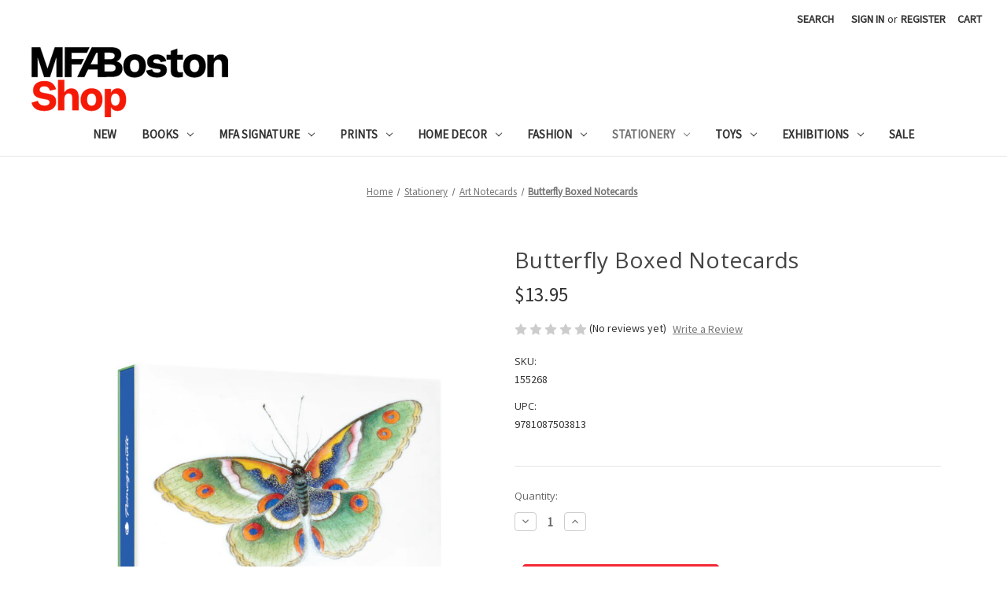

--- FILE ---
content_type: text/html; charset=UTF-8
request_url: https://mfashop.com/butterfly-boxed-notecards/
body_size: 20781
content:


<!DOCTYPE html>
<html class="no-js" lang="en">
    <head>
        <title>Butterfly Boxed Notecards - MFA Boston Shop | Gifts from the Museum of Fine Arts Boston</title>
        <link rel="dns-prefetch preconnect" href="https://cdn11.bigcommerce.com/s-g8qyo70dwl" crossorigin><link rel="dns-prefetch preconnect" href="https://fonts.googleapis.com/" crossorigin><link rel="dns-prefetch preconnect" href="https://fonts.gstatic.com/" crossorigin>
        <meta property="product:price:amount" content="13.95" /><meta property="product:price:currency" content="USD" /><meta property="og:url" content="https://mfashop.com/butterfly-boxed-notecards/" /><meta property="og:site_name" content="MFA Boston Shop | Gifts from the Museum of Fine Arts Boston" /><meta name="keywords" content="Museum gifts, art reproductions, apparel, jewelry, toys, and more"><link rel='canonical' href='https://mfashop.com/butterfly-boxed-notecards/' /><meta name='platform' content='bigcommerce.stencil' /><meta property="og:type" content="product" />
<meta property="og:title" content="Butterfly Boxed Notecards" />
<meta property="og:description" content="Discover unique museum gifts and reproductions, including a colorful selection of exhibition product, artwork, apparel, jewelry, toys, and more." />
<meta property="og:image" content="https://cdn11.bigcommerce.com/s-g8qyo70dwl/products/3506/images/6604/28f6e32d155268a__79322.1668012885.386.513.jpg?c=1" />
<meta property="og:availability" content="instock" />
<meta property="pinterest:richpins" content="enabled" />
        
         

        <link href="https://cdn11.bigcommerce.com/s-g8qyo70dwl/product_images/32x32_Favicon_copy.png?t&#x3D;1667327309" rel="shortcut icon">
        <meta name="viewport" content="width=device-width, initial-scale=1">

        <script>
            document.documentElement.className = document.documentElement.className.replace('no-js', 'js');
        </script>

        <script>
    function browserSupportsAllFeatures() {
        return window.Promise
            && window.fetch
            && window.URL
            && window.URLSearchParams
            && window.WeakMap
            // object-fit support
            && ('objectFit' in document.documentElement.style);
    }

    function loadScript(src) {
        var js = document.createElement('script');
        js.src = src;
        js.onerror = function () {
            console.error('Failed to load polyfill script ' + src);
        };
        document.head.appendChild(js);
    }

    if (!browserSupportsAllFeatures()) {
        loadScript('https://cdn11.bigcommerce.com/s-g8qyo70dwl/stencil/325fe530-f819-013b-70fd-46a5d7f544e7/e/4e725cb0-b746-013e-fec2-1639c24da61a/dist/theme-bundle.polyfills.js');
    }
</script>
        <script>window.consentManagerTranslations = `{"locale":"en","locales":{"consent_manager.data_collection_warning":"en","consent_manager.accept_all_cookies":"en","consent_manager.gdpr_settings":"en","consent_manager.data_collection_preferences":"en","consent_manager.manage_data_collection_preferences":"en","consent_manager.use_data_by_cookies":"en","consent_manager.data_categories_table":"en","consent_manager.allow":"en","consent_manager.accept":"en","consent_manager.deny":"en","consent_manager.dismiss":"en","consent_manager.reject_all":"en","consent_manager.category":"en","consent_manager.purpose":"en","consent_manager.functional_category":"en","consent_manager.functional_purpose":"en","consent_manager.analytics_category":"en","consent_manager.analytics_purpose":"en","consent_manager.targeting_category":"en","consent_manager.advertising_category":"en","consent_manager.advertising_purpose":"en","consent_manager.essential_category":"en","consent_manager.esential_purpose":"en","consent_manager.yes":"en","consent_manager.no":"en","consent_manager.not_available":"en","consent_manager.cancel":"en","consent_manager.save":"en","consent_manager.back_to_preferences":"en","consent_manager.close_without_changes":"en","consent_manager.unsaved_changes":"en","consent_manager.by_using":"en","consent_manager.agree_on_data_collection":"en","consent_manager.change_preferences":"en","consent_manager.cancel_dialog_title":"en","consent_manager.privacy_policy":"en","consent_manager.allow_category_tracking":"en","consent_manager.disallow_category_tracking":"en"},"translations":{"consent_manager.data_collection_warning":"We use cookies (and other similar technologies) to collect data to improve your shopping experience.","consent_manager.accept_all_cookies":"Accept All Cookies","consent_manager.gdpr_settings":"Settings","consent_manager.data_collection_preferences":"Website Data Collection Preferences","consent_manager.manage_data_collection_preferences":"Manage Website Data Collection Preferences","consent_manager.use_data_by_cookies":" uses data collected by cookies and JavaScript libraries to improve your shopping experience.","consent_manager.data_categories_table":"The table below outlines how we use this data by category. To opt out of a category of data collection, select 'No' and save your preferences.","consent_manager.allow":"Allow","consent_manager.accept":"Accept","consent_manager.deny":"Deny","consent_manager.dismiss":"Dismiss","consent_manager.reject_all":"Reject all","consent_manager.category":"Category","consent_manager.purpose":"Purpose","consent_manager.functional_category":"Functional","consent_manager.functional_purpose":"Enables enhanced functionality, such as videos and live chat. If you do not allow these, then some or all of these functions may not work properly.","consent_manager.analytics_category":"Analytics","consent_manager.analytics_purpose":"Provide statistical information on site usage, e.g., web analytics so we can improve this website over time.","consent_manager.targeting_category":"Targeting","consent_manager.advertising_category":"Advertising","consent_manager.advertising_purpose":"Used to create profiles or personalize content to enhance your shopping experience.","consent_manager.essential_category":"Essential","consent_manager.esential_purpose":"Essential for the site and any requested services to work, but do not perform any additional or secondary function.","consent_manager.yes":"Yes","consent_manager.no":"No","consent_manager.not_available":"N/A","consent_manager.cancel":"Cancel","consent_manager.save":"Save","consent_manager.back_to_preferences":"Back to Preferences","consent_manager.close_without_changes":"You have unsaved changes to your data collection preferences. Are you sure you want to close without saving?","consent_manager.unsaved_changes":"You have unsaved changes","consent_manager.by_using":"By using our website, you're agreeing to our","consent_manager.agree_on_data_collection":"By using our website, you're agreeing to the collection of data as described in our ","consent_manager.change_preferences":"You can change your preferences at any time","consent_manager.cancel_dialog_title":"Are you sure you want to cancel?","consent_manager.privacy_policy":"Privacy Policy","consent_manager.allow_category_tracking":"Allow [CATEGORY_NAME] tracking","consent_manager.disallow_category_tracking":"Disallow [CATEGORY_NAME] tracking"}}`;</script>

        <script>
            window.lazySizesConfig = window.lazySizesConfig || {};
            window.lazySizesConfig.loadMode = 1;
        </script>
        <script async src="https://cdn11.bigcommerce.com/s-g8qyo70dwl/stencil/325fe530-f819-013b-70fd-46a5d7f544e7/e/4e725cb0-b746-013e-fec2-1639c24da61a/dist/theme-bundle.head_async.js"></script>
        
        <link href="https://fonts.googleapis.com/css?family=Montserrat:700,500%7CSource+Sans+Pro:400%7COpen+Sans:400&display=block" rel="stylesheet">
        
        <script async src="https://cdn11.bigcommerce.com/s-g8qyo70dwl/stencil/325fe530-f819-013b-70fd-46a5d7f544e7/e/4e725cb0-b746-013e-fec2-1639c24da61a/dist/theme-bundle.font.js"></script>

        <link data-stencil-stylesheet href="https://cdn11.bigcommerce.com/s-g8qyo70dwl/stencil/325fe530-f819-013b-70fd-46a5d7f544e7/e/4e725cb0-b746-013e-fec2-1639c24da61a/css/theme-f63bcb50-d840-013e-67a8-46fdd62796eb.css" rel="stylesheet">

        <!-- Start Tracking Code for analytics_facebook -->

<script>
!function(f,b,e,v,n,t,s){if(f.fbq)return;n=f.fbq=function(){n.callMethod?n.callMethod.apply(n,arguments):n.queue.push(arguments)};if(!f._fbq)f._fbq=n;n.push=n;n.loaded=!0;n.version='2.0';n.queue=[];t=b.createElement(e);t.async=!0;t.src=v;s=b.getElementsByTagName(e)[0];s.parentNode.insertBefore(t,s)}(window,document,'script','https://connect.facebook.net/en_US/fbevents.js');

fbq('set', 'autoConfig', 'false', '2717520728566493');
fbq('dataProcessingOptions', ['LDU'], 0, 0);
fbq('init', '2717520728566493', {"external_id":"5542f459-a481-46ad-82fa-72c997e3d0bb"});
fbq('set', 'agent', 'bigcommerce', '2717520728566493');

function trackEvents() {
    var pathName = window.location.pathname;

    fbq('track', 'PageView', {}, "");

    // Search events start -- only fire if the shopper lands on the /search.php page
    if (pathName.indexOf('/search.php') === 0 && getUrlParameter('search_query')) {
        fbq('track', 'Search', {
            content_type: 'product_group',
            content_ids: [],
            search_string: getUrlParameter('search_query')
        });
    }
    // Search events end

    // Wishlist events start -- only fire if the shopper attempts to add an item to their wishlist
    if (pathName.indexOf('/wishlist.php') === 0 && getUrlParameter('added_product_id')) {
        fbq('track', 'AddToWishlist', {
            content_type: 'product_group',
            content_ids: []
        });
    }
    // Wishlist events end

    // Lead events start -- only fire if the shopper subscribes to newsletter
    if (pathName.indexOf('/subscribe.php') === 0 && getUrlParameter('result') === 'success') {
        fbq('track', 'Lead', {});
    }
    // Lead events end

    // Registration events start -- only fire if the shopper registers an account
    if (pathName.indexOf('/login.php') === 0 && getUrlParameter('action') === 'account_created') {
        fbq('track', 'CompleteRegistration', {}, "");
    }
    // Registration events end

    

    function getUrlParameter(name) {
        var cleanName = name.replace(/[\[]/, '\[').replace(/[\]]/, '\]');
        var regex = new RegExp('[\?&]' + cleanName + '=([^&#]*)');
        var results = regex.exec(window.location.search);
        return results === null ? '' : decodeURIComponent(results[1].replace(/\+/g, ' '));
    }
}

if (window.addEventListener) {
    window.addEventListener("load", trackEvents, false)
}
</script>
<noscript><img height="1" width="1" style="display:none" alt="null" src="https://www.facebook.com/tr?id=2717520728566493&ev=PageView&noscript=1&a=plbigcommerce1.2&eid="/></noscript>

<!-- End Tracking Code for analytics_facebook -->

<!-- Start Tracking Code for analytics_googleanalytics4 -->

<script data-cfasync="false" src="https://cdn11.bigcommerce.com/shared/js/google_analytics4_bodl_subscribers-358423becf5d870b8b603a81de597c10f6bc7699.js" integrity="sha256-gtOfJ3Avc1pEE/hx6SKj/96cca7JvfqllWA9FTQJyfI=" crossorigin="anonymous"></script>
<script data-cfasync="false">
  (function () {
    window.dataLayer = window.dataLayer || [];

    function gtag(){
        dataLayer.push(arguments);
    }

    function initGA4(event) {
         function setupGtag() {
            function configureGtag() {
                gtag('js', new Date());
                gtag('set', 'developer_id.dMjk3Nj', true);
                gtag('config', 'G-21EX4CRETS');
            }

            var script = document.createElement('script');

            script.src = 'https://www.googletagmanager.com/gtag/js?id=G-21EX4CRETS';
            script.async = true;
            script.onload = configureGtag;

            document.head.appendChild(script);
        }

        setupGtag();

        if (typeof subscribeOnBodlEvents === 'function') {
            subscribeOnBodlEvents('G-21EX4CRETS', false);
        }

        window.removeEventListener(event.type, initGA4);
    }

    

    var eventName = document.readyState === 'complete' ? 'consentScriptsLoaded' : 'DOMContentLoaded';
    window.addEventListener(eventName, initGA4, false);
  })()
</script>

<!-- End Tracking Code for analytics_googleanalytics4 -->

<!-- Start Tracking Code for analytics_siteverification -->

<meta name="google-site-verification" content="IUMgEzpJidlV7nd3UWuq42KJ_V_2FIoS6TjmpbfB1fE" />

<!-- End Tracking Code for analytics_siteverification -->


<script src="https://www.google.com/recaptcha/api.js" async defer></script>
<script type="text/javascript">
var BCData = {"product_attributes":{"sku":"155268","upc":"9781087503813","mpn":null,"gtin":null,"weight":null,"base":true,"image":null,"price":{"without_tax":{"formatted":"$13.95","value":13.95,"currency":"USD"},"tax_label":"Tax"},"out_of_stock_behavior":"label_option","out_of_stock_message":"Out of stock","available_modifier_values":[],"in_stock_attributes":[],"stock":null,"instock":true,"stock_message":null,"purchasable":true,"purchasing_message":null,"call_for_price_message":null}};
</script>
<!-- Global site tag (gtag.js) - Google Ads: AW-10789809682 -->
<script async src="https://www.googletagmanager.com/gtag/js?id=AW-10789809682"></script>
<script>
  window.dataLayer = window.dataLayer || [];
  function gtag(){dataLayer.push(arguments);}
  gtag('js', new Date());

  gtag('config', 'AW-10789809682');
  gtag('set', 'developer_id.dMjk3Nj', true);
</script>
<!-- GA4 Code Start: View Product Content -->
<script>
  gtag('event', 'view_item', {
    send_to: 'AW-10789809682',
    ecomm_pagetype: 'product',
    currency: 'USD',
    items: [{
      id: '155268',
      name: 'Butterfly Boxed Notecards',
      quantity: 1,
      google_business_vertical: 'retail',
      currency: "USD",
      price: 13.95,
    }],
    value: 13.95,
  });
</script>
<!-- Google Tag Manager -->
<script>(function(w,d,s,l,i){w[l]=w[l]||[];w[l].push({'gtm.start':
new Date().getTime(),event:'gtm.js'});var f=d.getElementsByTagName(s)[0], j=d.createElement(s),dl=l!='dataLayer'?'&l='+l:'';j.async=true;j.src=
'https://www.googletagmanager.com/gtm.js?id='+i+dl;f.parentNode.insertBefore(j,f);
})(window,document,'script','dataLayer','GTM-W3JPLK');</script>
<!-- End Google Tag Manager -->
 <script data-cfasync="false" src="https://microapps.bigcommerce.com/bodl-events/1.9.4/index.js" integrity="sha256-Y0tDj1qsyiKBRibKllwV0ZJ1aFlGYaHHGl/oUFoXJ7Y=" nonce="" crossorigin="anonymous"></script>
 <script data-cfasync="false" nonce="">

 (function() {
    function decodeBase64(base64) {
       const text = atob(base64);
       const length = text.length;
       const bytes = new Uint8Array(length);
       for (let i = 0; i < length; i++) {
          bytes[i] = text.charCodeAt(i);
       }
       const decoder = new TextDecoder();
       return decoder.decode(bytes);
    }
    window.bodl = JSON.parse(decodeBase64("[base64]"));
 })()

 </script>

<script nonce="">
(function () {
    var xmlHttp = new XMLHttpRequest();

    xmlHttp.open('POST', 'https://bes.gcp.data.bigcommerce.com/nobot');
    xmlHttp.setRequestHeader('Content-Type', 'application/json');
    xmlHttp.send('{"store_id":"1001022160","timezone_offset":"-5.0","timestamp":"2026-01-28T22:46:41.93287400Z","visit_id":"f99a2443-8584-41b4-bfa3-67732f2230b6","channel_id":1}');
})();
</script>

    </head>
    <body>
        <svg data-src="https://cdn11.bigcommerce.com/s-g8qyo70dwl/stencil/325fe530-f819-013b-70fd-46a5d7f544e7/e/4e725cb0-b746-013e-fec2-1639c24da61a/img/icon-sprite.svg" class="icons-svg-sprite"></svg>

        <a href="#main-content" class="skip-to-main-link">Skip to main content</a>
<header class="header" role="banner">
    <a href="#" class="mobileMenu-toggle" data-mobile-menu-toggle="menu">
        <span class="mobileMenu-toggleIcon">Toggle menu</span>
    </a>
    <nav class="navUser">
        
    <ul class="navUser-section navUser-section--alt">
        <li class="navUser-item">
            <a class="navUser-action navUser-item--compare"
               href="/compare"
               data-compare-nav
               aria-label="Compare"
            >
                Compare <span class="countPill countPill--positive countPill--alt"></span>
            </a>
        </li>
        <li class="navUser-item">
            <button class="navUser-action navUser-action--quickSearch"
               type="button"
               id="quick-search-expand"
               data-search="quickSearch"
               aria-controls="quickSearch"
               aria-label="Search"
            >
                Search
            </button>
        </li>
        <li class="navUser-item navUser-item--account">
                <a class="navUser-action"
                   href="/login.php"
                   aria-label="Sign in"
                >
                    Sign in
                </a>
                    <span class="navUser-or">or</span>
                    <a class="navUser-action"
                       href="/login.php?action&#x3D;create_account"
                       aria-label="Register"
                    >
                        Register
                    </a>
        </li>
        <li class="navUser-item navUser-item--cart">
            <a class="navUser-action"
               data-cart-preview
               data-dropdown="cart-preview-dropdown"
               data-options="align:right"
               href="/cart.php"
               aria-label="Cart with 0 items"
            >
                <span class="navUser-item-cartLabel">Cart</span>
                <span class="countPill cart-quantity"></span>
            </a>

            <div class="dropdown-menu" id="cart-preview-dropdown" data-dropdown-content aria-hidden="true"></div>
        </li>
    </ul>
    <div class="dropdown dropdown--quickSearch" id="quickSearch" aria-hidden="true" data-prevent-quick-search-close>
        <div class="container">
    <form class="form" onsubmit="return false" data-url="/search.php" data-quick-search-form>
        <fieldset class="form-fieldset">
            <div class="form-field">
                <label class="is-srOnly" for="nav-quick-search">Search</label>
                <input class="form-input"
                       data-search-quick
                       name="nav-quick-search"
                       id="nav-quick-search"
                       data-error-message="Search field cannot be empty."
                       placeholder="Search the store"
                       autocomplete="off"
                >
            </div>
        </fieldset>
    </form>
    <section class="quickSearchResults" data-bind="html: results"></section>
    <p role="status"
       aria-live="polite"
       class="aria-description--hidden"
       data-search-aria-message-predefined-text="product results for"
    ></p>
</div>
    </div>
</nav>

        <div class="header-logo header-logo--left">
            <a href="https://mfashop.com/" class="header-logo__link" data-header-logo-link>
        <div class="header-logo-image-container">
            <img class="header-logo-image"
                 src="https://cdn11.bigcommerce.com/s-g8qyo70dwl/images/stencil/250x100/logo-1_1678379506__09949.original.png"
                 srcset="https://cdn11.bigcommerce.com/s-g8qyo70dwl/images/stencil/250x100/logo-1_1678379506__09949.original.png"
                 alt="MFA Boston Shop | Gifts from the Museum of Fine Arts Boston"
                 title="MFA Boston Shop | Gifts from the Museum of Fine Arts Boston">
        </div>
</a>
        </div>
    <div class="navPages-container" id="menu" data-menu>
        <nav class="navPages">
    <div class="navPages-quickSearch">
        <div class="container">
    <form class="form" onsubmit="return false" data-url="/search.php" data-quick-search-form>
        <fieldset class="form-fieldset">
            <div class="form-field">
                <label class="is-srOnly" for="nav-menu-quick-search">Search</label>
                <input class="form-input"
                       data-search-quick
                       name="nav-menu-quick-search"
                       id="nav-menu-quick-search"
                       data-error-message="Search field cannot be empty."
                       placeholder="Search the store"
                       autocomplete="off"
                >
            </div>
        </fieldset>
    </form>
    <section class="quickSearchResults" data-bind="html: results"></section>
    <p role="status"
       aria-live="polite"
       class="aria-description--hidden"
       data-search-aria-message-predefined-text="product results for"
    ></p>
</div>
    </div>
    <ul class="navPages-list">
            <li class="navPages-item">
                <a class="navPages-action"
   href="https://mfashop.com/new/"
   aria-label="New"
>
    New
</a>
            </li>
            <li class="navPages-item">
                <a class="navPages-action has-subMenu"
   href="https://mfashop.com/books/"
   data-collapsible="navPages-27"
>
    Books
    <i class="icon navPages-action-moreIcon" aria-hidden="true">
        <svg><use href="#icon-chevron-down" /></svg>
    </i>
</a>
<div class="navPage-subMenu" id="navPages-27" aria-hidden="true" tabindex="-1">
    <ul class="navPage-subMenu-list">
        <li class="navPage-subMenu-item">
            <a class="navPage-subMenu-action navPages-action"
               href="https://mfashop.com/books/"
               aria-label="All Books"
            >
                All Books
            </a>
        </li>
            <li class="navPage-subMenu-item">
                    <a class="navPage-subMenu-action navPages-action"
                       href="https://mfashop.com/books/exhibition-catalogues/"
                       aria-label="Exhibition Catalogues"
                    >
                        Exhibition Catalogues
                    </a>
            </li>
            <li class="navPage-subMenu-item">
                    <a class="navPage-subMenu-action navPages-action"
                       href="https://mfashop.com/out-of-print/"
                       aria-label="Out of Print"
                    >
                        Out of Print
                    </a>
            </li>
            <li class="navPage-subMenu-item">
                    <a class="navPage-subMenu-action navPages-action"
                       href="https://mfashop.com/books/mfa-highlights-spotlights-and-guides/"
                       aria-label="MFA Highlights, Spotlights, and Guides"
                    >
                        MFA Highlights, Spotlights, and Guides
                    </a>
            </li>
            <li class="navPage-subMenu-item">
                    <a class="navPage-subMenu-action navPages-action"
                       href="https://mfashop.com/mfa-boston-guides/"
                       aria-label="MFA Boston Guides"
                    >
                        MFA Boston Guides
                    </a>
            </li>
            <li class="navPage-subMenu-item">
                    <a class="navPage-subMenu-action navPages-action"
                       href="https://mfashop.com/books/collection-books/"
                       aria-label="Collection Books"
                    >
                        Collection Books
                    </a>
            </li>
            <li class="navPage-subMenu-item">
                    <a class="navPage-subMenu-action navPages-action"
                       href="https://mfashop.com/new-england-books/"
                       aria-label="New England Books"
                    >
                        New England Books
                    </a>
            </li>
            <li class="navPage-subMenu-item">
                    <a class="navPage-subMenu-action navPages-action"
                       href="https://mfashop.com/childrens-books/"
                       aria-label="Children&#x27;s Books"
                    >
                        Children&#x27;s Books
                    </a>
            </li>
    </ul>
</div>
            </li>
            <li class="navPages-item">
                <a class="navPages-action has-subMenu"
   href="https://mfashop.com/museum-gift-shop-signature"
   data-collapsible="navPages-29"
>
    MFA Signature
    <i class="icon navPages-action-moreIcon" aria-hidden="true">
        <svg><use href="#icon-chevron-down" /></svg>
    </i>
</a>
<div class="navPage-subMenu" id="navPages-29" aria-hidden="true" tabindex="-1">
    <ul class="navPage-subMenu-list">
        <li class="navPage-subMenu-item">
            <a class="navPage-subMenu-action navPages-action"
               href="https://mfashop.com/museum-gift-shop-signature"
               aria-label="All MFA Signature"
            >
                All MFA Signature
            </a>
        </li>
            <li class="navPage-subMenu-item">
                    <a class="navPage-subMenu-action navPages-action has-subMenu"
                       href="https://mfashop.com/collaborations/"
                       aria-label="Collaborations"
                    >
                        Collaborations
                        <span class="collapsible-icon-wrapper"
                            data-collapsible="navPages-298"
                            data-collapsible-disabled-breakpoint="medium"
                            data-collapsible-disabled-state="open"
                            data-collapsible-enabled-state="closed"
                        >
                            <i class="icon navPages-action-moreIcon" aria-hidden="true">
                                <svg><use href="#icon-chevron-down" /></svg>
                            </i>
                        </span>
                    </a>
                    <ul class="navPage-childList" id="navPages-298">
                        <li class="navPage-childList-item">
                            <a class="navPage-childList-action navPages-action"
                               href="https://mfashop.com/monica-rich-kosann/"
                               aria-label="Monica Rich Kosann"
                            >
                                Monica Rich Kosann
                            </a>
                        </li>
                        <li class="navPage-childList-item">
                            <a class="navPage-childList-action navPages-action"
                               href="https://mfashop.com/uniqlo-mfa"
                               aria-label="UNIQLO"
                            >
                                UNIQLO
                            </a>
                        </li>
                    </ul>
            </li>
            <li class="navPage-subMenu-item">
                    <a class="navPage-subMenu-action navPages-action has-subMenu"
                       href="https://mfashop.com/featured-products/"
                       aria-label="Featured"
                    >
                        Featured
                        <span class="collapsible-icon-wrapper"
                            data-collapsible="navPages-251"
                            data-collapsible-disabled-breakpoint="medium"
                            data-collapsible-disabled-state="open"
                            data-collapsible-enabled-state="closed"
                        >
                            <i class="icon navPages-action-moreIcon" aria-hidden="true">
                                <svg><use href="#icon-chevron-down" /></svg>
                            </i>
                        </span>
                    </a>
                    <ul class="navPage-childList" id="navPages-251">
                        <li class="navPage-childList-item">
                            <a class="navPage-childList-action navPages-action"
                               href="https://mfashop.com/mfa-van-gogh/"
                               aria-label="MFA x Van Gogh"
                            >
                                MFA x Van Gogh
                            </a>
                        </li>
                        <li class="navPage-childList-item">
                            <a class="navPage-childList-action navPages-action"
                               href="https://mfashop.com/museum-cats/"
                               aria-label="Museum Cats"
                            >
                                Museum Cats
                            </a>
                        </li>
                        <li class="navPage-childList-item">
                            <a class="navPage-childList-action navPages-action"
                               href="https://mfashop.com/mfa-hokusai/"
                               aria-label="MFA x Hokusai"
                            >
                                MFA x Hokusai
                            </a>
                        </li>
                        <li class="navPage-childList-item">
                            <a class="navPage-childList-action navPages-action"
                               href="https://mfashop.com/mfa-x-monet/"
                               aria-label="MFA x Monet"
                            >
                                MFA x Monet
                            </a>
                        </li>
                    </ul>
            </li>
            <li class="navPage-subMenu-item">
                    <a class="navPage-subMenu-action navPages-action"
                       href="https://mfashop.com/mfa-logo/"
                       aria-label="MFA Logo"
                    >
                        MFA Logo
                    </a>
            </li>
            <li class="navPage-subMenu-item">
                    <a class="navPage-subMenu-action navPages-action"
                       href="https://mfashop.com/ornaments-mfa/"
                       aria-label="Ornaments"
                    >
                        Ornaments
                    </a>
            </li>
            <li class="navPage-subMenu-item">
                    <a class="navPage-subMenu-action navPages-action"
                       href="https://mfashop.com/puzzles/"
                       aria-label="Puzzles"
                    >
                        Puzzles
                    </a>
            </li>
            <li class="navPage-subMenu-item">
                    <a class="navPage-subMenu-action navPages-action"
                       href="https://mfashop.com/mfa-signature/mfa-stationery/"
                       aria-label="Stationery"
                    >
                        Stationery
                    </a>
            </li>
            <li class="navPage-subMenu-item">
                    <a class="navPage-subMenu-action navPages-action"
                       href="https://mfashop.com/mfa-signature/mfa-magnets/"
                       aria-label="Magnets"
                    >
                        Magnets
                    </a>
            </li>
            <li class="navPage-subMenu-item">
                    <a class="navPage-subMenu-action navPages-action"
                       href="https://mfashop.com/mfa-signature/accessories/"
                       aria-label="Accessories"
                    >
                        Accessories
                    </a>
            </li>
            <li class="navPage-subMenu-item">
                    <a class="navPage-subMenu-action navPages-action"
                       href="https://mfashop.com/mfa-signature/mfa-mugs/"
                       aria-label="Mugs"
                    >
                        Mugs
                    </a>
            </li>
            <li class="navPage-subMenu-item">
                    <a class="navPage-subMenu-action navPages-action"
                       href="https://mfashop.com/mfa-signature/mfa-enamel-pins/"
                       aria-label="Enamel Pins"
                    >
                        Enamel Pins
                    </a>
            </li>
    </ul>
</div>
            </li>
            <li class="navPages-item">
                <a class="navPages-action has-subMenu"
   href="https://mfashop.com/prints/"
   data-collapsible="navPages-77"
>
    Prints
    <i class="icon navPages-action-moreIcon" aria-hidden="true">
        <svg><use href="#icon-chevron-down" /></svg>
    </i>
</a>
<div class="navPage-subMenu" id="navPages-77" aria-hidden="true" tabindex="-1">
    <ul class="navPage-subMenu-list">
        <li class="navPage-subMenu-item">
            <a class="navPage-subMenu-action navPages-action"
               href="https://mfashop.com/prints/"
               aria-label="All Prints"
            >
                All Prints
            </a>
        </li>
            <li class="navPage-subMenu-item">
                    <a class="navPage-subMenu-action navPages-action"
                       href="https://mfashop.com/framed-prints/"
                       aria-label="Framed Prints"
                    >
                        Framed Prints
                    </a>
            </li>
            <li class="navPage-subMenu-item">
                    <a class="navPage-subMenu-action navPages-action"
                       href="https://mfashop.com/prints/custom-prints/"
                       aria-label="Custom Prints"
                    >
                        Custom Prints
                    </a>
            </li>
            <li class="navPage-subMenu-item">
                    <a class="navPage-subMenu-action navPages-action"
                       href="https://mfashop.com/matted-prints/"
                       aria-label="Matted Prints"
                    >
                        Matted Prints
                    </a>
            </li>
            <li class="navPage-subMenu-item">
                    <a class="navPage-subMenu-action navPages-action"
                       href="https://mfashop.com/posters/"
                       aria-label="Posters"
                    >
                        Posters
                    </a>
            </li>
    </ul>
</div>
            </li>
            <li class="navPages-item">
                <a class="navPages-action has-subMenu"
   href="https://mfashop.com/home-decor/"
   data-collapsible="navPages-30"
>
    Home Decor
    <i class="icon navPages-action-moreIcon" aria-hidden="true">
        <svg><use href="#icon-chevron-down" /></svg>
    </i>
</a>
<div class="navPage-subMenu" id="navPages-30" aria-hidden="true" tabindex="-1">
    <ul class="navPage-subMenu-list">
        <li class="navPage-subMenu-item">
            <a class="navPage-subMenu-action navPages-action"
               href="https://mfashop.com/home-decor/"
               aria-label="All Home Decor"
            >
                All Home Decor
            </a>
        </li>
            <li class="navPage-subMenu-item">
                    <a class="navPage-subMenu-action navPages-action has-subMenu"
                       href="https://mfashop.com/home-decor/decorative-objects/"
                       aria-label="Decorative Objects"
                    >
                        Decorative Objects
                        <span class="collapsible-icon-wrapper"
                            data-collapsible="navPages-48"
                            data-collapsible-disabled-breakpoint="medium"
                            data-collapsible-disabled-state="open"
                            data-collapsible-enabled-state="closed"
                        >
                            <i class="icon navPages-action-moreIcon" aria-hidden="true">
                                <svg><use href="#icon-chevron-down" /></svg>
                            </i>
                        </span>
                    </a>
                    <ul class="navPage-childList" id="navPages-48">
                        <li class="navPage-childList-item">
                            <a class="navPage-childList-action navPages-action"
                               href="https://mfashop.com/ornaments/"
                               aria-label="Ornaments"
                            >
                                Ornaments
                            </a>
                        </li>
                        <li class="navPage-childList-item">
                            <a class="navPage-childList-action navPages-action"
                               href="https://mfashop.com/sculptures/"
                               aria-label="Sculptures"
                            >
                                Sculptures
                            </a>
                        </li>
                    </ul>
            </li>
            <li class="navPage-subMenu-item">
                    <a class="navPage-subMenu-action navPages-action"
                       href="https://mfashop.com/dining/"
                       aria-label="Dining"
                    >
                        Dining
                    </a>
            </li>
            <li class="navPage-subMenu-item">
                    <a class="navPage-subMenu-action navPages-action"
                       href="https://mfashop.com/drinkware-2/"
                       aria-label="Drinkware"
                    >
                        Drinkware
                    </a>
            </li>
            <li class="navPage-subMenu-item">
                    <a class="navPage-subMenu-action navPages-action has-subMenu"
                       href="https://mfashop.com/living/"
                       aria-label="Living"
                    >
                        Living
                        <span class="collapsible-icon-wrapper"
                            data-collapsible="navPages-269"
                            data-collapsible-disabled-breakpoint="medium"
                            data-collapsible-disabled-state="open"
                            data-collapsible-enabled-state="closed"
                        >
                            <i class="icon navPages-action-moreIcon" aria-hidden="true">
                                <svg><use href="#icon-chevron-down" /></svg>
                            </i>
                        </span>
                    </a>
                    <ul class="navPage-childList" id="navPages-269">
                        <li class="navPage-childList-item">
                            <a class="navPage-childList-action navPages-action"
                               href="https://mfashop.com/candles/"
                               aria-label="Candles"
                            >
                                Candles
                            </a>
                        </li>
                        <li class="navPage-childList-item">
                            <a class="navPage-childList-action navPages-action"
                               href="https://mfashop.com/clocks/"
                               aria-label="Clocks"
                            >
                                Clocks
                            </a>
                        </li>
                        <li class="navPage-childList-item">
                            <a class="navPage-childList-action navPages-action"
                               href="https://mfashop.com/pillows/"
                               aria-label="Pillows"
                            >
                                Pillows
                            </a>
                        </li>
                        <li class="navPage-childList-item">
                            <a class="navPage-childList-action navPages-action"
                               href="https://mfashop.com/vases/"
                               aria-label="Vases"
                            >
                                Vases
                            </a>
                        </li>
                    </ul>
            </li>
    </ul>
</div>
            </li>
            <li class="navPages-item">
                <a class="navPages-action has-subMenu"
   href="https://mfashop.com/fashion/"
   data-collapsible="navPages-31"
>
    Fashion
    <i class="icon navPages-action-moreIcon" aria-hidden="true">
        <svg><use href="#icon-chevron-down" /></svg>
    </i>
</a>
<div class="navPage-subMenu" id="navPages-31" aria-hidden="true" tabindex="-1">
    <ul class="navPage-subMenu-list">
        <li class="navPage-subMenu-item">
            <a class="navPage-subMenu-action navPages-action"
               href="https://mfashop.com/fashion/"
               aria-label="All Fashion"
            >
                All Fashion
            </a>
        </li>
            <li class="navPage-subMenu-item">
                    <a class="navPage-subMenu-action navPages-action"
                       href="https://mfashop.com/accessories/"
                       aria-label="Accessories"
                    >
                        Accessories
                    </a>
            </li>
            <li class="navPage-subMenu-item">
                    <a class="navPage-subMenu-action navPages-action"
                       href="https://mfashop.com/fashion/apparel/"
                       aria-label="Apparel"
                    >
                        Apparel
                    </a>
            </li>
            <li class="navPage-subMenu-item">
                    <a class="navPage-subMenu-action navPages-action"
                       href="https://mfashop.com/fashion/small-accessories/"
                       aria-label="Art Enamel Pins"
                    >
                        Art Enamel Pins
                    </a>
            </li>
            <li class="navPage-subMenu-item">
                    <a class="navPage-subMenu-action navPages-action has-subMenu"
                       href="https://mfashop.com/fashion/jewelry/"
                       aria-label="Art Jewelry"
                    >
                        Art Jewelry
                        <span class="collapsible-icon-wrapper"
                            data-collapsible="navPages-54"
                            data-collapsible-disabled-breakpoint="medium"
                            data-collapsible-disabled-state="open"
                            data-collapsible-enabled-state="closed"
                        >
                            <i class="icon navPages-action-moreIcon" aria-hidden="true">
                                <svg><use href="#icon-chevron-down" /></svg>
                            </i>
                        </span>
                    </a>
                    <ul class="navPage-childList" id="navPages-54">
                        <li class="navPage-childList-item">
                            <a class="navPage-childList-action navPages-action"
                               href="https://mfashop.com/bracelets/"
                               aria-label="Bracelets"
                            >
                                Bracelets
                            </a>
                        </li>
                        <li class="navPage-childList-item">
                            <a class="navPage-childList-action navPages-action"
                               href="https://mfashop.com/brooches/"
                               aria-label="Brooches"
                            >
                                Brooches
                            </a>
                        </li>
                        <li class="navPage-childList-item">
                            <a class="navPage-childList-action navPages-action"
                               href="https://mfashop.com/earrings/"
                               aria-label="Earrings"
                            >
                                Earrings
                            </a>
                        </li>
                        <li class="navPage-childList-item">
                            <a class="navPage-childList-action navPages-action"
                               href="https://mfashop.com/necklaces/"
                               aria-label="Necklaces"
                            >
                                Necklaces
                            </a>
                        </li>
                        <li class="navPage-childList-item">
                            <a class="navPage-childList-action navPages-action"
                               href="https://mfashop.com/rings/"
                               aria-label="Rings"
                            >
                                Rings
                            </a>
                        </li>
                    </ul>
            </li>
            <li class="navPage-subMenu-item">
                    <a class="navPage-subMenu-action navPages-action"
                       href="https://mfashop.com/fashion/socks/"
                       aria-label="Art Socks"
                    >
                        Art Socks
                    </a>
            </li>
            <li class="navPage-subMenu-item">
                    <a class="navPage-subMenu-action navPages-action"
                       href="https://mfashop.com/fashion/umbrellas/"
                       aria-label="Art Umbrellas"
                    >
                        Art Umbrellas
                    </a>
            </li>
            <li class="navPage-subMenu-item">
                    <a class="navPage-subMenu-action navPages-action has-subMenu"
                       href="https://mfashop.com/fashion/bags/"
                       aria-label="Bags"
                    >
                        Bags
                        <span class="collapsible-icon-wrapper"
                            data-collapsible="navPages-53"
                            data-collapsible-disabled-breakpoint="medium"
                            data-collapsible-disabled-state="open"
                            data-collapsible-enabled-state="closed"
                        >
                            <i class="icon navPages-action-moreIcon" aria-hidden="true">
                                <svg><use href="#icon-chevron-down" /></svg>
                            </i>
                        </span>
                    </a>
                    <ul class="navPage-childList" id="navPages-53">
                        <li class="navPage-childList-item">
                            <a class="navPage-childList-action navPages-action"
                               href="https://mfashop.com/tote-bags/"
                               aria-label="Tote Bags"
                            >
                                Tote Bags
                            </a>
                        </li>
                    </ul>
            </li>
            <li class="navPage-subMenu-item">
                    <a class="navPage-subMenu-action navPages-action"
                       href="https://mfashop.com/fashion/mens-accessories/"
                       aria-label="Men&#x27;s Accessories"
                    >
                        Men&#x27;s Accessories
                    </a>
            </li>
            <li class="navPage-subMenu-item">
                    <a class="navPage-subMenu-action navPages-action"
                       href="https://mfashop.com/fashion/scarves/"
                       aria-label="Scarves"
                    >
                        Scarves
                    </a>
            </li>
            <li class="navPage-subMenu-item">
                    <a class="navPage-subMenu-action navPages-action"
                       href="https://mfashop.com/fashion/uniqlo-mfa-collection/"
                       aria-label="UNIQLO x MFA Collection"
                    >
                        UNIQLO x MFA Collection
                    </a>
            </li>
    </ul>
</div>
            </li>
            <li class="navPages-item">
                <a class="navPages-action has-subMenu activePage"
   href="https://mfashop.com/stationery/"
   data-collapsible="navPages-32"
>
    Stationery
    <i class="icon navPages-action-moreIcon" aria-hidden="true">
        <svg><use href="#icon-chevron-down" /></svg>
    </i>
</a>
<div class="navPage-subMenu" id="navPages-32" aria-hidden="true" tabindex="-1">
    <ul class="navPage-subMenu-list">
        <li class="navPage-subMenu-item">
            <a class="navPage-subMenu-action navPages-action"
               href="https://mfashop.com/stationery/"
               aria-label="All Stationery"
            >
                All Stationery
            </a>
        </li>
            <li class="navPage-subMenu-item">
                    <a class="navPage-subMenu-action navPages-action"
                       href="https://mfashop.com/desk/"
                       aria-label="Desk"
                    >
                        Desk
                    </a>
            </li>
            <li class="navPage-subMenu-item">
                    <a class="navPage-subMenu-action navPages-action"
                       href="https://mfashop.com/stationery/mfa-holiday-cards/"
                       aria-label="MFA Holiday Cards"
                    >
                        MFA Holiday Cards
                    </a>
            </li>
            <li class="navPage-subMenu-item">
                    <a class="navPage-subMenu-action navPages-action has-subMenu"
                       href="https://mfashop.com/write/"
                       aria-label="Write"
                    >
                        Write
                        <span class="collapsible-icon-wrapper"
                            data-collapsible="navPages-277"
                            data-collapsible-disabled-breakpoint="medium"
                            data-collapsible-disabled-state="open"
                            data-collapsible-enabled-state="closed"
                        >
                            <i class="icon navPages-action-moreIcon" aria-hidden="true">
                                <svg><use href="#icon-chevron-down" /></svg>
                            </i>
                        </span>
                    </a>
                    <ul class="navPage-childList" id="navPages-277">
                        <li class="navPage-childList-item">
                            <a class="navPage-childList-action navPages-action"
                               href="https://mfashop.com/journals/"
                               aria-label="Journals"
                            >
                                Journals
                            </a>
                        </li>
                        <li class="navPage-childList-item">
                            <a class="navPage-childList-action navPages-action"
                               href="https://mfashop.com/pencils/"
                               aria-label="Pencils"
                            >
                                Pencils
                            </a>
                        </li>
                        <li class="navPage-childList-item">
                            <a class="navPage-childList-action navPages-action"
                               href="https://mfashop.com/pens/"
                               aria-label="Pens"
                            >
                                Pens
                            </a>
                        </li>
                    </ul>
            </li>
            <li class="navPage-subMenu-item">
                    <a class="navPage-subMenu-action navPages-action"
                       href="https://mfashop.com/stationery/magnets/"
                       aria-label="Magnets"
                    >
                        Magnets
                    </a>
            </li>
            <li class="navPage-subMenu-item">
                    <a class="navPage-subMenu-action navPages-action has-subMenu"
                       href="https://mfashop.com/art-notecards/"
                       aria-label="Art Notecards"
                    >
                        Art Notecards
                        <span class="collapsible-icon-wrapper"
                            data-collapsible="navPages-64"
                            data-collapsible-disabled-breakpoint="medium"
                            data-collapsible-disabled-state="open"
                            data-collapsible-enabled-state="closed"
                        >
                            <i class="icon navPages-action-moreIcon" aria-hidden="true">
                                <svg><use href="#icon-chevron-down" /></svg>
                            </i>
                        </span>
                    </a>
                    <ul class="navPage-childList" id="navPages-64">
                        <li class="navPage-childList-item">
                            <a class="navPage-childList-action navPages-action"
                               href="https://mfashop.com/pop-up-cards/"
                               aria-label="Pop Up Cards"
                            >
                                Pop Up Cards
                            </a>
                        </li>
                        <li class="navPage-childList-item">
                            <a class="navPage-childList-action navPages-action"
                               href="https://mfashop.com/postcard-boxes/"
                               aria-label="Postcard Boxes"
                            >
                                Postcard Boxes
                            </a>
                        </li>
                        <li class="navPage-childList-item">
                            <a class="navPage-childList-action navPages-action"
                               href="https://mfashop.com/thank-you-cards/"
                               aria-label="Thank You Cards"
                            >
                                Thank You Cards
                            </a>
                        </li>
                    </ul>
            </li>
    </ul>
</div>
            </li>
            <li class="navPages-item">
                <a class="navPages-action has-subMenu"
   href="https://mfashop.com/toys/"
   data-collapsible="navPages-33"
>
    Toys
    <i class="icon navPages-action-moreIcon" aria-hidden="true">
        <svg><use href="#icon-chevron-down" /></svg>
    </i>
</a>
<div class="navPage-subMenu" id="navPages-33" aria-hidden="true" tabindex="-1">
    <ul class="navPage-subMenu-list">
        <li class="navPage-subMenu-item">
            <a class="navPage-subMenu-action navPages-action"
               href="https://mfashop.com/toys/"
               aria-label="All Toys"
            >
                All Toys
            </a>
        </li>
            <li class="navPage-subMenu-item">
                    <a class="navPage-subMenu-action navPages-action has-subMenu"
                       href="https://mfashop.com/toys/art-toys/"
                       aria-label="Art Toys"
                    >
                        Art Toys
                        <span class="collapsible-icon-wrapper"
                            data-collapsible="navPages-197"
                            data-collapsible-disabled-breakpoint="medium"
                            data-collapsible-disabled-state="open"
                            data-collapsible-enabled-state="closed"
                        >
                            <i class="icon navPages-action-moreIcon" aria-hidden="true">
                                <svg><use href="#icon-chevron-down" /></svg>
                            </i>
                        </span>
                    </a>
                    <ul class="navPage-childList" id="navPages-197">
                        <li class="navPage-childList-item">
                            <a class="navPage-childList-action navPages-action"
                               href="https://mfashop.com/lego/"
                               aria-label="LEGO®"
                            >
                                LEGO®
                            </a>
                        </li>
                        <li class="navPage-childList-item">
                            <a class="navPage-childList-action navPages-action"
                               href="https://mfashop.com/robotime/"
                               aria-label="Robotime"
                            >
                                Robotime
                            </a>
                        </li>
                    </ul>
            </li>
            <li class="navPage-subMenu-item">
                    <a class="navPage-subMenu-action navPages-action"
                       href="https://mfashop.com/toys/arts-crafts/"
                       aria-label="Arts &amp; Crafts"
                    >
                        Arts &amp; Crafts
                    </a>
            </li>
            <li class="navPage-subMenu-item">
                    <a class="navPage-subMenu-action navPages-action"
                       href="https://mfashop.com/toys/baby-toddler/"
                       aria-label="Baby &amp; Toddler"
                    >
                        Baby &amp; Toddler
                    </a>
            </li>
            <li class="navPage-subMenu-item">
                    <a class="navPage-subMenu-action navPages-action"
                       href="https://mfashop.com/toys/games-brainteasers/"
                       aria-label="Games &amp; Brainteasers"
                    >
                        Games &amp; Brainteasers
                    </a>
            </li>
            <li class="navPage-subMenu-item">
                    <a class="navPage-subMenu-action navPages-action"
                       href="https://mfashop.com/toys/playing-cards/"
                       aria-label="Playing Cards"
                    >
                        Playing Cards
                    </a>
            </li>
            <li class="navPage-subMenu-item">
                    <a class="navPage-subMenu-action navPages-action"
                       href="https://mfashop.com/toys/plush-toys/"
                       aria-label="Plush Toys"
                    >
                        Plush Toys
                    </a>
            </li>
            <li class="navPage-subMenu-item">
                    <a class="navPage-subMenu-action navPages-action"
                       href="https://mfashop.com/toys/puzzles/"
                       aria-label="Puzzles"
                    >
                        Puzzles
                    </a>
            </li>
    </ul>
</div>
            </li>
            <li class="navPages-item">
                <a class="navPages-action has-subMenu"
   href="https://mfashop.com/exhibitions/"
   data-collapsible="navPages-87"
>
    Exhibitions
    <i class="icon navPages-action-moreIcon" aria-hidden="true">
        <svg><use href="#icon-chevron-down" /></svg>
    </i>
</a>
<div class="navPage-subMenu" id="navPages-87" aria-hidden="true" tabindex="-1">
    <ul class="navPage-subMenu-list">
        <li class="navPage-subMenu-item">
            <a class="navPage-subMenu-action navPages-action"
               href="https://mfashop.com/exhibitions/"
               aria-label="All Exhibitions"
            >
                All Exhibitions
            </a>
        </li>
            <li class="navPage-subMenu-item">
                    <a class="navPage-subMenu-action navPages-action"
                       href="https://mfashop.com/martin-puryear-exhibition/"
                       aria-label="Martin Puryear"
                    >
                        Martin Puryear
                    </a>
            </li>
            <li class="navPage-subMenu-item">
                    <a class="navPage-subMenu-action navPages-action"
                       href="https://mfashop.com/one-hundred-stitches/"
                       aria-label="One Hundred Stitches, One Hundred Villages"
                    >
                        One Hundred Stitches, One Hundred Villages
                    </a>
            </li>
            <li class="navPage-subMenu-item">
                    <a class="navPage-subMenu-action navPages-action has-subMenu"
                       href="https://mfashop.com/upcoming-exhibition/"
                       aria-label="Upcoming Exhibitions"
                    >
                        Upcoming Exhibitions
                        <span class="collapsible-icon-wrapper"
                            data-collapsible="navPages-347"
                            data-collapsible-disabled-breakpoint="medium"
                            data-collapsible-disabled-state="open"
                            data-collapsible-enabled-state="closed"
                        >
                            <i class="icon navPages-action-moreIcon" aria-hidden="true">
                                <svg><use href="#icon-chevron-down" /></svg>
                            </i>
                        </span>
                    </a>
                    <ul class="navPage-childList" id="navPages-347">
                        <li class="navPage-childList-item">
                            <a class="navPage-childList-action navPages-action"
                               href="https://mfashop.com/divine-color/"
                               aria-label="Divine Color: Hindu Prints from Modern Bengal"
                            >
                                Divine Color: Hindu Prints from Modern Bengal
                            </a>
                        </li>
                    </ul>
            </li>
            <li class="navPage-subMenu-item">
                    <a class="navPage-subMenu-action navPages-action has-subMenu"
                       href="https://mfashop.com/past-exhibitions/"
                       aria-label="Past Exhibitions"
                    >
                        Past Exhibitions
                        <span class="collapsible-icon-wrapper"
                            data-collapsible="navPages-283"
                            data-collapsible-disabled-breakpoint="medium"
                            data-collapsible-disabled-state="open"
                            data-collapsible-enabled-state="closed"
                        >
                            <i class="icon navPages-action-moreIcon" aria-hidden="true">
                                <svg><use href="#icon-chevron-down" /></svg>
                            </i>
                        </span>
                    </a>
                    <ul class="navPage-childList" id="navPages-283">
                        <li class="navPage-childList-item">
                            <a class="navPage-childList-action navPages-action"
                               href="https://mfashop.com/dali-disruption-and-devotion/"
                               aria-label="Dali: Disruption and Devotion"
                            >
                                Dali: Disruption and Devotion
                            </a>
                        </li>
                        <li class="navPage-childList-item">
                            <a class="navPage-childList-action navPages-action"
                               href="https://mfashop.com/fashioned-by-sargent-/"
                               aria-label="Fashioned by Sargent"
                            >
                                Fashioned by Sargent
                            </a>
                        </li>
                        <li class="navPage-childList-item">
                            <a class="navPage-childList-action navPages-action"
                               href="https://mfashop.com/georgia-okeeffe-henry-moore/"
                               aria-label="Georgia O&#x27;Keeffe &amp; Henry Moore"
                            >
                                Georgia O&#x27;Keeffe &amp; Henry Moore
                            </a>
                        </li>
                        <li class="navPage-childList-item">
                            <a class="navPage-childList-action navPages-action"
                               href="https://mfashop.com/hallyu-the-korean-wave-1/"
                               aria-label="Hallyu! The Korean Wave"
                            >
                                Hallyu! The Korean Wave
                            </a>
                        </li>
                        <li class="navPage-childList-item">
                            <a class="navPage-childList-action navPages-action"
                               href="https://mfashop.com/hokusai-inspiration-and-influence-1/"
                               aria-label="Hokusai: Inspiration and Influence"
                            >
                                Hokusai: Inspiration and Influence
                            </a>
                        </li>
                        <li class="navPage-childList-item">
                            <a class="navPage-childList-action navPages-action"
                               href="https://mfashop.com/rachel-ruysch-exhibition/"
                               aria-label="Rachel Ruysch"
                            >
                                Rachel Ruysch
                            </a>
                        </li>
                        <li class="navPage-childList-item">
                            <a class="navPage-childList-action navPages-action"
                               href="https://mfashop.com/songs-for-modern-japan/"
                               aria-label="Songs for Modern Japan"
                            >
                                Songs for Modern Japan
                            </a>
                        </li>
                        <li class="navPage-childList-item">
                            <a class="navPage-childList-action navPages-action"
                               href="https://mfashop.com/winslow-homer-in-watercolor/"
                               aria-label="Winslow Homer in Watercolor"
                            >
                                Winslow Homer in Watercolor
                            </a>
                        </li>
                        <li class="navPage-childList-item">
                            <a class="navPage-childList-action navPages-action"
                               href="https://mfashop.com/mondrian/"
                               aria-label="Mondrian: Foundations"
                            >
                                Mondrian: Foundations
                            </a>
                        </li>
                        <li class="navPage-childList-item">
                            <a class="navPage-childList-action navPages-action"
                               href="https://mfashop.com/van-gogh-the-roulin-family-portraits/"
                               aria-label="Van Gogh: The Roulin Family Portraits"
                            >
                                Van Gogh: The Roulin Family Portraits
                            </a>
                        </li>
                        <li class="navPage-childList-item">
                            <a class="navPage-childList-action navPages-action"
                               href="https://mfashop.com/dutch/"
                               aria-label="Dutch and Flemish Art "
                            >
                                Dutch and Flemish Art 
                            </a>
                        </li>
                        <li class="navPage-childList-item">
                            <a class="navPage-childList-action navPages-action"
                               href="https://mfashop.com/provincetown-printmakers/"
                               aria-label="Provincetown Printmakers"
                            >
                                Provincetown Printmakers
                            </a>
                        </li>
                        <li class="navPage-childList-item">
                            <a class="navPage-childList-action navPages-action"
                               href="https://mfashop.com/fabric-of-a-nation/"
                               aria-label="Fabric of a Nation"
                            >
                                Fabric of a Nation
                            </a>
                        </li>
                        <li class="navPage-childList-item">
                            <a class="navPage-childList-action navPages-action"
                               href="https://mfashop.com/monet/"
                               aria-label="Monet"
                            >
                                Monet
                            </a>
                        </li>
                        <li class="navPage-childList-item">
                            <a class="navPage-childList-action navPages-action"
                               href="https://mfashop.com/obama-portraits/"
                               aria-label="Obama Portraits"
                            >
                                Obama Portraits
                            </a>
                        </li>
                        <li class="navPage-childList-item">
                            <a class="navPage-childList-action navPages-action"
                               href="https://mfashop.com/turners-modern-world/"
                               aria-label="Turner&#x27;s Modern World"
                            >
                                Turner&#x27;s Modern World
                            </a>
                        </li>
                    </ul>
            </li>
    </ul>
</div>
            </li>
            <li class="navPages-item">
                <a class="navPages-action"
   href="https://mfashop.com/sale/"
   aria-label="Sale"
>
    Sale
</a>
            </li>
    </ul>
    <ul class="navPages-list navPages-list--user">
            <li class="navPages-item">
                <a class="navPages-action"
                   href="/login.php"
                   aria-label="Sign in"
                >
                    Sign in
                </a>
                    or
                    <a class="navPages-action"
                       href="/login.php?action&#x3D;create_account"
                       aria-label="Register"
                    >
                        Register
                    </a>
            </li>
    </ul>
</nav>
    </div>
    <div data-content-region="header_navigation_bottom--global"><div data-layout-id="1474ee16-ace3-4a61-b283-70811d0e1f1f">       <div data-sub-layout-container="94316743-b167-42b0-ae0f-4bf875718d96" data-layout-name="Layout">
    <style data-container-styling="94316743-b167-42b0-ae0f-4bf875718d96">
        [data-sub-layout-container="94316743-b167-42b0-ae0f-4bf875718d96"] {
            box-sizing: border-box;
            display: flex;
            flex-wrap: wrap;
            z-index: 0;
            position: relative;
            height: ;
            padding-top: 0px;
            padding-right: 0px;
            padding-bottom: 0px;
            padding-left: 0px;
            margin-top: 0px;
            margin-right: 0px;
            margin-bottom: 0px;
            margin-left: 0px;
            border-width: 0px;
            border-style: solid;
            border-color: #333333;
        }

        [data-sub-layout-container="94316743-b167-42b0-ae0f-4bf875718d96"]:after {
            display: block;
            position: absolute;
            top: 0;
            left: 0;
            bottom: 0;
            right: 0;
            background-size: cover;
            z-index: auto;
        }
    </style>

    <div data-sub-layout="7bc07c89-1f21-4941-b336-4f46b236ee07">
        <style data-column-styling="7bc07c89-1f21-4941-b336-4f46b236ee07">
            [data-sub-layout="7bc07c89-1f21-4941-b336-4f46b236ee07"] {
                display: flex;
                flex-direction: column;
                box-sizing: border-box;
                flex-basis: 100%;
                max-width: 100%;
                z-index: 0;
                position: relative;
                height: ;
                padding-top: 0px;
                padding-right: 10.5px;
                padding-bottom: 0px;
                padding-left: 10.5px;
                margin-top: 0px;
                margin-right: 0px;
                margin-bottom: 0px;
                margin-left: 0px;
                border-width: 0px;
                border-style: solid;
                border-color: #333333;
                justify-content: center;
            }
            [data-sub-layout="7bc07c89-1f21-4941-b336-4f46b236ee07"]:after {
                display: block;
                position: absolute;
                top: 0;
                left: 0;
                bottom: 0;
                right: 0;
                background-size: cover;
                z-index: auto;
            }
            @media only screen and (max-width: 700px) {
                [data-sub-layout="7bc07c89-1f21-4941-b336-4f46b236ee07"] {
                    flex-basis: 100%;
                    max-width: 100%;
                }
            }
        </style>
    </div>
</div>

       <div data-sub-layout-container="9e53f49f-2b96-4500-8b3f-025726be5f5d" data-layout-name="Layout">
    <style data-container-styling="9e53f49f-2b96-4500-8b3f-025726be5f5d">
        [data-sub-layout-container="9e53f49f-2b96-4500-8b3f-025726be5f5d"] {
            box-sizing: border-box;
            display: flex;
            flex-wrap: wrap;
            z-index: 0;
            position: relative;
            height: ;
            padding-top: 0px;
            padding-right: 0px;
            padding-bottom: 0px;
            padding-left: 0px;
            margin-top: 0px;
            margin-right: 0px;
            margin-bottom: 0px;
            margin-left: 0px;
            border-width: 0px;
            border-style: solid;
            border-color: #333333;
        }

        [data-sub-layout-container="9e53f49f-2b96-4500-8b3f-025726be5f5d"]:after {
            display: block;
            position: absolute;
            top: 0;
            left: 0;
            bottom: 0;
            right: 0;
            background-size: cover;
            z-index: auto;
        }
    </style>

    <div data-sub-layout="1b701f16-d205-4650-8d09-1aa3e3e8eef0">
        <style data-column-styling="1b701f16-d205-4650-8d09-1aa3e3e8eef0">
            [data-sub-layout="1b701f16-d205-4650-8d09-1aa3e3e8eef0"] {
                display: flex;
                flex-direction: column;
                box-sizing: border-box;
                flex-basis: 100%;
                max-width: 100%;
                z-index: 0;
                position: relative;
                height: ;
                padding-top: 0px;
                padding-right: 10.5px;
                padding-bottom: 0px;
                padding-left: 10.5px;
                margin-top: 0px;
                margin-right: 0px;
                margin-bottom: 0px;
                margin-left: 0px;
                border-width: 0px;
                border-style: solid;
                border-color: #333333;
                justify-content: center;
            }
            [data-sub-layout="1b701f16-d205-4650-8d09-1aa3e3e8eef0"]:after {
                display: block;
                position: absolute;
                top: 0;
                left: 0;
                bottom: 0;
                right: 0;
                background-size: cover;
                z-index: auto;
            }
            @media only screen and (max-width: 700px) {
                [data-sub-layout="1b701f16-d205-4650-8d09-1aa3e3e8eef0"] {
                    flex-basis: 100%;
                    max-width: 100%;
                }
            }
        </style>
    </div>
</div>

       <div data-sub-layout-container="a34283e4-5bbd-4325-b869-b2dff4a96a32" data-layout-name="Layout">
    <style data-container-styling="a34283e4-5bbd-4325-b869-b2dff4a96a32">
        [data-sub-layout-container="a34283e4-5bbd-4325-b869-b2dff4a96a32"] {
            box-sizing: border-box;
            display: flex;
            flex-wrap: wrap;
            z-index: 0;
            position: relative;
            height: ;
            padding-top: 0px;
            padding-right: 0px;
            padding-bottom: 0px;
            padding-left: 0px;
            margin-top: 0px;
            margin-right: 0px;
            margin-bottom: 0px;
            margin-left: 0px;
            border-width: 0px;
            border-style: solid;
            border-color: #333333;
        }

        [data-sub-layout-container="a34283e4-5bbd-4325-b869-b2dff4a96a32"]:after {
            display: block;
            position: absolute;
            top: 0;
            left: 0;
            bottom: 0;
            right: 0;
            background-size: cover;
            z-index: auto;
        }
    </style>

    <div data-sub-layout="cfa06919-e5c1-4160-bc22-f01567efe3d4">
        <style data-column-styling="cfa06919-e5c1-4160-bc22-f01567efe3d4">
            [data-sub-layout="cfa06919-e5c1-4160-bc22-f01567efe3d4"] {
                display: flex;
                flex-direction: column;
                box-sizing: border-box;
                flex-basis: 100%;
                max-width: 100%;
                z-index: 0;
                position: relative;
                height: ;
                padding-top: 0px;
                padding-right: 10.5px;
                padding-bottom: 0px;
                padding-left: 10.5px;
                margin-top: 0px;
                margin-right: 0px;
                margin-bottom: 0px;
                margin-left: 0px;
                border-width: 0px;
                border-style: solid;
                border-color: #333333;
                justify-content: center;
            }
            [data-sub-layout="cfa06919-e5c1-4160-bc22-f01567efe3d4"]:after {
                display: block;
                position: absolute;
                top: 0;
                left: 0;
                bottom: 0;
                right: 0;
                background-size: cover;
                z-index: auto;
            }
            @media only screen and (max-width: 700px) {
                [data-sub-layout="cfa06919-e5c1-4160-bc22-f01567efe3d4"] {
                    flex-basis: 100%;
                    max-width: 100%;
                }
            }
        </style>
    </div>
</div>

</div></div>
</header>
<div data-content-region="header_bottom--global"><div data-layout-id="a743443f-34a7-4188-b85b-4af47ce38ae4">       <div data-sub-layout-container="c5284795-fdfd-4251-b1ac-0dfa02e8b604" data-layout-name="Layout">
    <style data-container-styling="c5284795-fdfd-4251-b1ac-0dfa02e8b604">
        [data-sub-layout-container="c5284795-fdfd-4251-b1ac-0dfa02e8b604"] {
            box-sizing: border-box;
            display: flex;
            flex-wrap: wrap;
            z-index: 0;
            position: relative;
            height: ;
            padding-top: 0px;
            padding-right: 0px;
            padding-bottom: 0px;
            padding-left: 0px;
            margin-top: 0px;
            margin-right: 0px;
            margin-bottom: 0px;
            margin-left: 0px;
            border-width: 0px;
            border-style: solid;
            border-color: #333333;
        }

        [data-sub-layout-container="c5284795-fdfd-4251-b1ac-0dfa02e8b604"]:after {
            display: block;
            position: absolute;
            top: 0;
            left: 0;
            bottom: 0;
            right: 0;
            background-size: cover;
            z-index: auto;
        }
    </style>

    <div data-sub-layout="7513f0f3-613b-4671-9063-1768c878e050">
        <style data-column-styling="7513f0f3-613b-4671-9063-1768c878e050">
            [data-sub-layout="7513f0f3-613b-4671-9063-1768c878e050"] {
                display: flex;
                flex-direction: column;
                box-sizing: border-box;
                flex-basis: 100%;
                max-width: 100%;
                z-index: 0;
                position: relative;
                height: ;
                padding-top: 0px;
                padding-right: 10.5px;
                padding-bottom: 0px;
                padding-left: 10.5px;
                margin-top: 0px;
                margin-right: 0px;
                margin-bottom: 0px;
                margin-left: 0px;
                border-width: 0px;
                border-style: solid;
                border-color: #333333;
                justify-content: center;
            }
            [data-sub-layout="7513f0f3-613b-4671-9063-1768c878e050"]:after {
                display: block;
                position: absolute;
                top: 0;
                left: 0;
                bottom: 0;
                right: 0;
                background-size: cover;
                z-index: auto;
            }
            @media only screen and (max-width: 700px) {
                [data-sub-layout="7513f0f3-613b-4671-9063-1768c878e050"] {
                    flex-basis: 100%;
                    max-width: 100%;
                }
            }
        </style>
    </div>
</div>

       <div data-sub-layout-container="4854b0e5-4cd9-4438-9152-72e953de7eb6" data-layout-name="Layout">
    <style data-container-styling="4854b0e5-4cd9-4438-9152-72e953de7eb6">
        [data-sub-layout-container="4854b0e5-4cd9-4438-9152-72e953de7eb6"] {
            box-sizing: border-box;
            display: flex;
            flex-wrap: wrap;
            z-index: 0;
            position: relative;
            height: ;
            padding-top: 0px;
            padding-right: 0px;
            padding-bottom: 0px;
            padding-left: 0px;
            margin-top: 0px;
            margin-right: 0px;
            margin-bottom: 0px;
            margin-left: 0px;
            border-width: 0px;
            border-style: solid;
            border-color: #333333;
        }

        [data-sub-layout-container="4854b0e5-4cd9-4438-9152-72e953de7eb6"]:after {
            display: block;
            position: absolute;
            top: 0;
            left: 0;
            bottom: 0;
            right: 0;
            background-size: cover;
            z-index: auto;
        }
    </style>

    <div data-sub-layout="5f24c7d6-b700-4c6b-a5f1-7729ac8ff2b8">
        <style data-column-styling="5f24c7d6-b700-4c6b-a5f1-7729ac8ff2b8">
            [data-sub-layout="5f24c7d6-b700-4c6b-a5f1-7729ac8ff2b8"] {
                display: flex;
                flex-direction: column;
                box-sizing: border-box;
                flex-basis: 100%;
                max-width: 100%;
                z-index: 0;
                position: relative;
                height: ;
                padding-top: 0px;
                padding-right: 10.5px;
                padding-bottom: 0px;
                padding-left: 10.5px;
                margin-top: 0px;
                margin-right: 0px;
                margin-bottom: 0px;
                margin-left: 0px;
                border-width: 0px;
                border-style: solid;
                border-color: #333333;
                justify-content: center;
            }
            [data-sub-layout="5f24c7d6-b700-4c6b-a5f1-7729ac8ff2b8"]:after {
                display: block;
                position: absolute;
                top: 0;
                left: 0;
                bottom: 0;
                right: 0;
                background-size: cover;
                z-index: auto;
            }
            @media only screen and (max-width: 700px) {
                [data-sub-layout="5f24c7d6-b700-4c6b-a5f1-7729ac8ff2b8"] {
                    flex-basis: 100%;
                    max-width: 100%;
                }
            }
        </style>
    </div>
</div>

       <div data-sub-layout-container="b1c8e981-6532-4972-9aba-92cd4c28b554" data-layout-name="Layout">
    <style data-container-styling="b1c8e981-6532-4972-9aba-92cd4c28b554">
        [data-sub-layout-container="b1c8e981-6532-4972-9aba-92cd4c28b554"] {
            box-sizing: border-box;
            display: flex;
            flex-wrap: wrap;
            z-index: 0;
            position: relative;
            height: ;
            padding-top: 0px;
            padding-right: 0px;
            padding-bottom: 0px;
            padding-left: 0px;
            margin-top: 0px;
            margin-right: 0px;
            margin-bottom: 0px;
            margin-left: 0px;
            border-width: 0px;
            border-style: solid;
            border-color: #333333;
        }

        [data-sub-layout-container="b1c8e981-6532-4972-9aba-92cd4c28b554"]:after {
            display: block;
            position: absolute;
            top: 0;
            left: 0;
            bottom: 0;
            right: 0;
            background-size: cover;
            z-index: auto;
        }
    </style>

    <div data-sub-layout="4521861d-7217-4247-99c6-d6da169b97ca">
        <style data-column-styling="4521861d-7217-4247-99c6-d6da169b97ca">
            [data-sub-layout="4521861d-7217-4247-99c6-d6da169b97ca"] {
                display: flex;
                flex-direction: column;
                box-sizing: border-box;
                flex-basis: 100%;
                max-width: 100%;
                z-index: 0;
                position: relative;
                height: ;
                padding-top: 0px;
                padding-right: 10.5px;
                padding-bottom: 0px;
                padding-left: 10.5px;
                margin-top: 0px;
                margin-right: 0px;
                margin-bottom: 0px;
                margin-left: 0px;
                border-width: 0px;
                border-style: solid;
                border-color: #333333;
                justify-content: center;
            }
            [data-sub-layout="4521861d-7217-4247-99c6-d6da169b97ca"]:after {
                display: block;
                position: absolute;
                top: 0;
                left: 0;
                bottom: 0;
                right: 0;
                background-size: cover;
                z-index: auto;
            }
            @media only screen and (max-width: 700px) {
                [data-sub-layout="4521861d-7217-4247-99c6-d6da169b97ca"] {
                    flex-basis: 100%;
                    max-width: 100%;
                }
            }
        </style>
    </div>
</div>

</div></div>
<div data-content-region="header_bottom"></div>
        <main class="body" id="main-content" role="main" data-currency-code="USD">
     
    <div class="container">
        
    <nav aria-label="Breadcrumb">
    <ol class="breadcrumbs">
                <li class="breadcrumb ">
                    <a class="breadcrumb-label"
                       href="https://mfashop.com/"
                       
                    >
                        <span>Home</span>
                    </a>
                </li>
                <li class="breadcrumb ">
                    <a class="breadcrumb-label"
                       href="https://mfashop.com/stationery/"
                       
                    >
                        <span>Stationery</span>
                    </a>
                </li>
                <li class="breadcrumb ">
                    <a class="breadcrumb-label"
                       href="https://mfashop.com/art-notecards/"
                       
                    >
                        <span>Art Notecards</span>
                    </a>
                </li>
                <li class="breadcrumb is-active">
                    <a class="breadcrumb-label"
                       href="https://mfashop.com/butterfly-boxed-notecards/"
                       aria-current="page"
                    >
                        <span>Butterfly Boxed Notecards</span>
                    </a>
                </li>
    </ol>
</nav>

<script type="application/ld+json">
{
    "@context": "https://schema.org",
    "@type": "BreadcrumbList",
    "itemListElement":
    [
        {
            "@type": "ListItem",
            "position": 1,
            "item": {
                "@id": "https://mfashop.com/",
                "name": "Home"
            }
        },
        {
            "@type": "ListItem",
            "position": 2,
            "item": {
                "@id": "https://mfashop.com/stationery/",
                "name": "Stationery"
            }
        },
        {
            "@type": "ListItem",
            "position": 3,
            "item": {
                "@id": "https://mfashop.com/art-notecards/",
                "name": "Art Notecards"
            }
        },
        {
            "@type": "ListItem",
            "position": 4,
            "item": {
                "@id": "https://mfashop.com/butterfly-boxed-notecards/",
                "name": "Butterfly Boxed Notecards"
            }
        }
    ]
}
</script>


    <div>
        

<div class="productView"
>


    <section class="productView-images" data-image-gallery>
        <span
    data-carousel-content-change-message
    class="aria-description--hidden"
    aria-live="polite" 
    role="status"></span>
        <figure class="productView-image"
                data-image-gallery-main
                data-zoom-image="https://cdn11.bigcommerce.com/s-g8qyo70dwl/images/stencil/1280x1280/products/3506/6604/28f6e32d155268a__79322.1668012885.jpg?c=1"
                >
            <div class="productView-img-container">
                    <a href="https://cdn11.bigcommerce.com/s-g8qyo70dwl/images/stencil/1280x1280/products/3506/6604/28f6e32d155268a__79322.1668012885.jpg?c=1"
                        target="_blank">
                <img src="https://cdn11.bigcommerce.com/s-g8qyo70dwl/images/stencil/500x659/products/3506/6604/28f6e32d155268a__79322.1668012885.jpg?c=1" alt="Butterfly Boxed Notecards" title="Butterfly Boxed Notecards" data-sizes="auto"
    srcset="https://cdn11.bigcommerce.com/s-g8qyo70dwl/images/stencil/80w/products/3506/6604/28f6e32d155268a__79322.1668012885.jpg?c=1"
data-srcset="https://cdn11.bigcommerce.com/s-g8qyo70dwl/images/stencil/80w/products/3506/6604/28f6e32d155268a__79322.1668012885.jpg?c=1 80w, https://cdn11.bigcommerce.com/s-g8qyo70dwl/images/stencil/160w/products/3506/6604/28f6e32d155268a__79322.1668012885.jpg?c=1 160w, https://cdn11.bigcommerce.com/s-g8qyo70dwl/images/stencil/320w/products/3506/6604/28f6e32d155268a__79322.1668012885.jpg?c=1 320w, https://cdn11.bigcommerce.com/s-g8qyo70dwl/images/stencil/640w/products/3506/6604/28f6e32d155268a__79322.1668012885.jpg?c=1 640w, https://cdn11.bigcommerce.com/s-g8qyo70dwl/images/stencil/960w/products/3506/6604/28f6e32d155268a__79322.1668012885.jpg?c=1 960w, https://cdn11.bigcommerce.com/s-g8qyo70dwl/images/stencil/1280w/products/3506/6604/28f6e32d155268a__79322.1668012885.jpg?c=1 1280w, https://cdn11.bigcommerce.com/s-g8qyo70dwl/images/stencil/1920w/products/3506/6604/28f6e32d155268a__79322.1668012885.jpg?c=1 1920w, https://cdn11.bigcommerce.com/s-g8qyo70dwl/images/stencil/2560w/products/3506/6604/28f6e32d155268a__79322.1668012885.jpg?c=1 2560w"

class="lazyload productView-image--default"

data-main-image />
                    </a>
            </div>
        </figure>
        <ul class="productView-thumbnails">
                <li class="productView-thumbnail">
                    <a
                        class="productView-thumbnail-link"
                        href="https://cdn11.bigcommerce.com/s-g8qyo70dwl/images/stencil/1280x1280/products/3506/6604/28f6e32d155268a__79322.1668012885.jpg?c=1"
                        data-image-gallery-item
                        data-image-gallery-new-image-url="https://cdn11.bigcommerce.com/s-g8qyo70dwl/images/stencil/500x659/products/3506/6604/28f6e32d155268a__79322.1668012885.jpg?c=1"
                        data-image-gallery-new-image-srcset="https://cdn11.bigcommerce.com/s-g8qyo70dwl/images/stencil/80w/products/3506/6604/28f6e32d155268a__79322.1668012885.jpg?c=1 80w, https://cdn11.bigcommerce.com/s-g8qyo70dwl/images/stencil/160w/products/3506/6604/28f6e32d155268a__79322.1668012885.jpg?c=1 160w, https://cdn11.bigcommerce.com/s-g8qyo70dwl/images/stencil/320w/products/3506/6604/28f6e32d155268a__79322.1668012885.jpg?c=1 320w, https://cdn11.bigcommerce.com/s-g8qyo70dwl/images/stencil/640w/products/3506/6604/28f6e32d155268a__79322.1668012885.jpg?c=1 640w, https://cdn11.bigcommerce.com/s-g8qyo70dwl/images/stencil/960w/products/3506/6604/28f6e32d155268a__79322.1668012885.jpg?c=1 960w, https://cdn11.bigcommerce.com/s-g8qyo70dwl/images/stencil/1280w/products/3506/6604/28f6e32d155268a__79322.1668012885.jpg?c=1 1280w, https://cdn11.bigcommerce.com/s-g8qyo70dwl/images/stencil/1920w/products/3506/6604/28f6e32d155268a__79322.1668012885.jpg?c=1 1920w, https://cdn11.bigcommerce.com/s-g8qyo70dwl/images/stencil/2560w/products/3506/6604/28f6e32d155268a__79322.1668012885.jpg?c=1 2560w"
                        data-image-gallery-zoom-image-url="https://cdn11.bigcommerce.com/s-g8qyo70dwl/images/stencil/1280x1280/products/3506/6604/28f6e32d155268a__79322.1668012885.jpg?c=1"
                    >
                    <img src="https://cdn11.bigcommerce.com/s-g8qyo70dwl/images/stencil/50x50/products/3506/6604/28f6e32d155268a__79322.1668012885.jpg?c=1" alt="Butterfly Boxed Notecards" title="Butterfly Boxed Notecards" data-sizes="auto"
    srcset="https://cdn11.bigcommerce.com/s-g8qyo70dwl/images/stencil/80w/products/3506/6604/28f6e32d155268a__79322.1668012885.jpg?c=1"
data-srcset="https://cdn11.bigcommerce.com/s-g8qyo70dwl/images/stencil/80w/products/3506/6604/28f6e32d155268a__79322.1668012885.jpg?c=1 80w, https://cdn11.bigcommerce.com/s-g8qyo70dwl/images/stencil/160w/products/3506/6604/28f6e32d155268a__79322.1668012885.jpg?c=1 160w, https://cdn11.bigcommerce.com/s-g8qyo70dwl/images/stencil/320w/products/3506/6604/28f6e32d155268a__79322.1668012885.jpg?c=1 320w, https://cdn11.bigcommerce.com/s-g8qyo70dwl/images/stencil/640w/products/3506/6604/28f6e32d155268a__79322.1668012885.jpg?c=1 640w, https://cdn11.bigcommerce.com/s-g8qyo70dwl/images/stencil/960w/products/3506/6604/28f6e32d155268a__79322.1668012885.jpg?c=1 960w, https://cdn11.bigcommerce.com/s-g8qyo70dwl/images/stencil/1280w/products/3506/6604/28f6e32d155268a__79322.1668012885.jpg?c=1 1280w, https://cdn11.bigcommerce.com/s-g8qyo70dwl/images/stencil/1920w/products/3506/6604/28f6e32d155268a__79322.1668012885.jpg?c=1 1920w, https://cdn11.bigcommerce.com/s-g8qyo70dwl/images/stencil/2560w/products/3506/6604/28f6e32d155268a__79322.1668012885.jpg?c=1 2560w"

class="lazyload"

 />
                    </a>
                </li>
                <li class="productView-thumbnail">
                    <a
                        class="productView-thumbnail-link"
                        href="https://cdn11.bigcommerce.com/s-g8qyo70dwl/images/stencil/1280x1280/products/3506/6605/18e752b5155268b__15589.1668012886.jpg?c=1"
                        data-image-gallery-item
                        data-image-gallery-new-image-url="https://cdn11.bigcommerce.com/s-g8qyo70dwl/images/stencil/500x659/products/3506/6605/18e752b5155268b__15589.1668012886.jpg?c=1"
                        data-image-gallery-new-image-srcset="https://cdn11.bigcommerce.com/s-g8qyo70dwl/images/stencil/80w/products/3506/6605/18e752b5155268b__15589.1668012886.jpg?c=1 80w, https://cdn11.bigcommerce.com/s-g8qyo70dwl/images/stencil/160w/products/3506/6605/18e752b5155268b__15589.1668012886.jpg?c=1 160w, https://cdn11.bigcommerce.com/s-g8qyo70dwl/images/stencil/320w/products/3506/6605/18e752b5155268b__15589.1668012886.jpg?c=1 320w, https://cdn11.bigcommerce.com/s-g8qyo70dwl/images/stencil/640w/products/3506/6605/18e752b5155268b__15589.1668012886.jpg?c=1 640w, https://cdn11.bigcommerce.com/s-g8qyo70dwl/images/stencil/960w/products/3506/6605/18e752b5155268b__15589.1668012886.jpg?c=1 960w, https://cdn11.bigcommerce.com/s-g8qyo70dwl/images/stencil/1280w/products/3506/6605/18e752b5155268b__15589.1668012886.jpg?c=1 1280w, https://cdn11.bigcommerce.com/s-g8qyo70dwl/images/stencil/1920w/products/3506/6605/18e752b5155268b__15589.1668012886.jpg?c=1 1920w, https://cdn11.bigcommerce.com/s-g8qyo70dwl/images/stencil/2560w/products/3506/6605/18e752b5155268b__15589.1668012886.jpg?c=1 2560w"
                        data-image-gallery-zoom-image-url="https://cdn11.bigcommerce.com/s-g8qyo70dwl/images/stencil/1280x1280/products/3506/6605/18e752b5155268b__15589.1668012886.jpg?c=1"
                    >
                    <img src="https://cdn11.bigcommerce.com/s-g8qyo70dwl/images/stencil/50x50/products/3506/6605/18e752b5155268b__15589.1668012886.jpg?c=1" alt="Butterfly Boxed Notecards" title="Butterfly Boxed Notecards" data-sizes="auto"
    srcset="https://cdn11.bigcommerce.com/s-g8qyo70dwl/images/stencil/80w/products/3506/6605/18e752b5155268b__15589.1668012886.jpg?c=1"
data-srcset="https://cdn11.bigcommerce.com/s-g8qyo70dwl/images/stencil/80w/products/3506/6605/18e752b5155268b__15589.1668012886.jpg?c=1 80w, https://cdn11.bigcommerce.com/s-g8qyo70dwl/images/stencil/160w/products/3506/6605/18e752b5155268b__15589.1668012886.jpg?c=1 160w, https://cdn11.bigcommerce.com/s-g8qyo70dwl/images/stencil/320w/products/3506/6605/18e752b5155268b__15589.1668012886.jpg?c=1 320w, https://cdn11.bigcommerce.com/s-g8qyo70dwl/images/stencil/640w/products/3506/6605/18e752b5155268b__15589.1668012886.jpg?c=1 640w, https://cdn11.bigcommerce.com/s-g8qyo70dwl/images/stencil/960w/products/3506/6605/18e752b5155268b__15589.1668012886.jpg?c=1 960w, https://cdn11.bigcommerce.com/s-g8qyo70dwl/images/stencil/1280w/products/3506/6605/18e752b5155268b__15589.1668012886.jpg?c=1 1280w, https://cdn11.bigcommerce.com/s-g8qyo70dwl/images/stencil/1920w/products/3506/6605/18e752b5155268b__15589.1668012886.jpg?c=1 1920w, https://cdn11.bigcommerce.com/s-g8qyo70dwl/images/stencil/2560w/products/3506/6605/18e752b5155268b__15589.1668012886.jpg?c=1 2560w"

class="lazyload"

 />
                    </a>
                </li>
        </ul>
    </section>

    <section class="productView-details product-data">
        <div class="productView-product">
            <h1 class="productView-title">Butterfly Boxed Notecards</h1>
            <div class="productView-price">
                    
        <div class="price-section price-section--withoutTax rrp-price--withoutTax" style="display: none;">
            <span>
                    MSRP:
            </span>
            <span data-product-rrp-price-without-tax class="price price--rrp">
                
            </span>
        </div>
        <div class="price-section price-section--withoutTax non-sale-price--withoutTax" style="display: none;">
            <span>
                    Was:
            </span>
            <span data-product-non-sale-price-without-tax class="price price--non-sale">
                
            </span>
        </div>
        <div class="price-section price-section--withoutTax">
            <span class="price-label" >
                
            </span>
            <span class="price-now-label" style="display: none;">
                    Now:
            </span>
            <span data-product-price-without-tax class="price price--withoutTax">$13.95</span>
        </div>
         <div class="price-section price-section--saving price" style="display: none;">
                <span class="price">(You save</span>
                <span data-product-price-saved class="price price--saving">
                    
                </span>
                <span class="price">)</span>
         </div>
            </div>
            <div data-content-region="product_below_price"></div>
            <div class="productView-rating">
                    <span role="img"
      aria-label="Product rating is 0 of 5"
>
            <span class="icon icon--ratingEmpty">
                <svg>
                    <use href="#icon-star" />
                </svg>
            </span>
            <span class="icon icon--ratingEmpty">
                <svg>
                    <use href="#icon-star" />
                </svg>
            </span>
            <span class="icon icon--ratingEmpty">
                <svg>
                    <use href="#icon-star" />
                </svg>
            </span>
            <span class="icon icon--ratingEmpty">
                <svg>
                    <use href="#icon-star" />
                </svg>
            </span>
            <span class="icon icon--ratingEmpty">
                <svg>
                    <use href="#icon-star" />
                </svg>
            </span>
</span>
                        <span>(No reviews yet)</span>
                    <a href="https://mfashop.com/butterfly-boxed-notecards/"
                       class="productView-reviewLink productView-reviewLink--new"
                       data-reveal-id="modal-review-form"
                       role="button"
                    >
                       Write a Review
                    </a>
                        <div id="modal-review-form" class="modal" data-reveal>
    
    
    
    
    <div class="modal-header">
        <h2 class="modal-header-title">Write a Review</h2>
        <button class="modal-close"
        type="button"
        title="Close"
        
>
    <span class="aria-description--hidden">Close</span>
    <span aria-hidden="true">&#215;</span>
</button>
    </div>
    <div class="modal-body">
        <div class="writeReview-productDetails">
            <div class="writeReview-productImage-container">
                <img src="https://cdn11.bigcommerce.com/s-g8qyo70dwl/images/stencil/500x659/products/3506/6604/28f6e32d155268a__79322.1668012885.jpg?c=1" alt="Butterfly Boxed Notecards" title="Butterfly Boxed Notecards" data-sizes="auto"
    srcset="https://cdn11.bigcommerce.com/s-g8qyo70dwl/images/stencil/80w/products/3506/6604/28f6e32d155268a__79322.1668012885.jpg?c=1"
data-srcset="https://cdn11.bigcommerce.com/s-g8qyo70dwl/images/stencil/80w/products/3506/6604/28f6e32d155268a__79322.1668012885.jpg?c=1 80w, https://cdn11.bigcommerce.com/s-g8qyo70dwl/images/stencil/160w/products/3506/6604/28f6e32d155268a__79322.1668012885.jpg?c=1 160w, https://cdn11.bigcommerce.com/s-g8qyo70dwl/images/stencil/320w/products/3506/6604/28f6e32d155268a__79322.1668012885.jpg?c=1 320w, https://cdn11.bigcommerce.com/s-g8qyo70dwl/images/stencil/640w/products/3506/6604/28f6e32d155268a__79322.1668012885.jpg?c=1 640w, https://cdn11.bigcommerce.com/s-g8qyo70dwl/images/stencil/960w/products/3506/6604/28f6e32d155268a__79322.1668012885.jpg?c=1 960w, https://cdn11.bigcommerce.com/s-g8qyo70dwl/images/stencil/1280w/products/3506/6604/28f6e32d155268a__79322.1668012885.jpg?c=1 1280w, https://cdn11.bigcommerce.com/s-g8qyo70dwl/images/stencil/1920w/products/3506/6604/28f6e32d155268a__79322.1668012885.jpg?c=1 1920w, https://cdn11.bigcommerce.com/s-g8qyo70dwl/images/stencil/2560w/products/3506/6604/28f6e32d155268a__79322.1668012885.jpg?c=1 2560w"

class="lazyload"

 />
            </div>
            <h6 class="product-brand"></h6>
            <h5 class="product-title">Butterfly Boxed Notecards</h5>
        </div>
        <form class="form writeReview-form" action="/postreview.php" method="post">
            <fieldset class="form-fieldset">
                <div class="form-field">
                    <label class="form-label" for="rating-rate">Rating
                        <small>Required</small>
                    </label>
                    <!-- Stars -->
                    <!-- TODO: Review Stars need to be componentised, both for display and input -->
                    <select id="rating-rate" class="form-select" name="revrating" data-input aria-required="true">
                        <option value="">Select Rating</option>
                                <option value="1">1 star (worst)</option>
                                <option value="2">2 stars</option>
                                <option value="3">3 stars (average)</option>
                                <option value="4">4 stars</option>
                                <option value="5">5 stars (best)</option>
                    </select>
                </div>

                <!-- Name -->
                    <div class="form-field" id="revfromname" data-validation="" >
    <label class="form-label" for="revfromname_input">Name
        <small>Required</small>
    </label>
    <input type="text"
           name="revfromname"
           id="revfromname_input"
           class="form-input"
           data-label="Name"
           data-input
           aria-required="true"
           aria-labelledby="revfromname"
           aria-live="polite"
           
           
           
           
    >
</div>

                    <!-- Email -->
                        <div class="form-field" id="email" data-validation="" >
    <label class="form-label" for="email_input">Email
        <small>Required</small>
    </label>
    <input type="text"
           name="email"
           id="email_input"
           class="form-input"
           data-label="Email"
           data-input
           aria-required="true"
           aria-labelledby="email"
           aria-live="polite"
           
           
           
           
    >
</div>

                <!-- Review Subject -->
                <div class="form-field" id="revtitle" data-validation="" >
    <label class="form-label" for="revtitle_input">Review Subject
        <small>Required</small>
    </label>
    <input type="text"
           name="revtitle"
           id="revtitle_input"
           class="form-input"
           data-label="Review Subject"
           data-input
           aria-required="true"
           aria-labelledby="revtitle"
           aria-live="polite"
           
           
           
           
    >
</div>

                <!-- Comments -->
                <div class="form-field" id="revtext" data-validation="">
    <label class="form-label" for="revtext_input">Comments
            <small>Required</small>
    </label>
    <textarea name="revtext"
              id="revtext_input"
              data-label="Comments"
              rows=""
              aria-required="true"
              aria-labelledby="revtext"
              aria-live="polite"
              data-input
              class="form-input"
              
    ></textarea>
</div>

                <div class="g-recaptcha" data-sitekey="6LcjX0sbAAAAACp92-MNpx66FT4pbIWh-FTDmkkz"></div><br/>

                <div class="form-field">
                    <input type="submit" class="button button--primary"
                           value="Submit Review">
                </div>
                <input type="hidden" name="product_id" value="3506">
                <input type="hidden" name="action" value="post_review">
                
            </fieldset>
        </form>
    </div>
</div>
            </div>
            
            <dl class="productView-info">
                <dt class="productView-info-name sku-label">SKU:</dt>
                <dd class="productView-info-value" data-product-sku>155268</dd>
                <dt class="productView-info-name upc-label">UPC:</dt>
                <dd class="productView-info-value" data-product-upc>9781087503813</dd>

                    <div class="productView-info-bulkPricing">
                                            </div>

                                </dl>
        </div>
    </section>

    <section class="productView-details product-options">
        <div class="productView-options">
            <form class="form" method="post" action="https://mfashop.com/cart.php" enctype="multipart/form-data"
                  data-cart-item-add>
                <input type="hidden" name="action" value="add">
                <input type="hidden" name="product_id" value="3506"/>
                <div data-product-option-change style="display:none;">
                    
                </div>
                <div class="form-field form-field--stock u-hiddenVisually">
                    <label class="form-label form-label--alternate">
                        Current Stock:
                        <span data-product-stock></span>
                    </label>
                </div>
                <div id="add-to-cart-wrapper" class="add-to-cart-wrapper" >
        
        <div class="form-field form-field--increments">
            <label class="form-label form-label--alternate"
                   for="qty[]">Quantity:</label>
                <div class="form-increment" data-quantity-change>
                    <button class="button button--icon" data-action="dec">
                        <span class="is-srOnly">Decrease Quantity of Butterfly Boxed Notecards</span>
                        <i class="icon" aria-hidden="true">
                            <svg>
                                <use href="#icon-keyboard-arrow-down"/>
                            </svg>
                        </i>
                    </button>
                    <input class="form-input form-input--incrementTotal"
                           id="qty[]"
                           name="qty[]"
                           type="tel"
                           value="1"
                           data-quantity-min="0"
                           data-quantity-max="0"
                           min="1"
                           pattern="[0-9]*"
                           aria-live="polite">
                    <button class="button button--icon" data-action="inc">
                        <span class="is-srOnly">Increase Quantity of Butterfly Boxed Notecards</span>
                        <i class="icon" aria-hidden="true">
                            <svg>
                                <use href="#icon-keyboard-arrow-up"/>
                            </svg>
                        </i>
                    </button>
                </div>
        </div>

    <div class="alertBox productAttributes-message" style="display:none">
        <div class="alertBox-column alertBox-icon">
            <icon glyph="ic-success" class="icon" aria-hidden="true"><svg xmlns="http://www.w3.org/2000/svg" width="24" height="24" viewBox="0 0 24 24"><path d="M12 2C6.48 2 2 6.48 2 12s4.48 10 10 10 10-4.48 10-10S17.52 2 12 2zm1 15h-2v-2h2v2zm0-4h-2V7h2v6z"></path></svg></icon>
        </div>
        <p class="alertBox-column alertBox-message"></p>
    </div>
        <div class="add-to-cart-buttons">
            <div class="form-action">
                <input
                        id="form-action-addToCart"
                        data-wait-message="Adding to cart…"
                        class="button button--primary"
                        type="submit"
                        value="Add to Cart"
                >
                <span class="product-status-message aria-description--hidden">Adding to cart… The item has been added</span>
            </div>
                <div class="add-to-cart-wallet-buttons" data-add-to-cart-wallet-buttons>
                                    </div>
        </div>
</div>
            </form>
        </div>
            
    
    <div>
        <ul class="socialLinks">
                <li class="socialLinks-item socialLinks-item--facebook">
                    <a class="socialLinks__link icon icon--facebook"
                       title="Facebook"
                       href="https://facebook.com/sharer/sharer.php?u=https%3A%2F%2Fmfashop.com%2Fbutterfly-boxed-notecards%2F"
                       target="_blank"
                       rel="noopener"
                       
                    >
                        <span class="aria-description--hidden">Facebook</span>
                        <svg>
                            <use href="#icon-facebook"/>
                        </svg>
                    </a>
                </li>
                <li class="socialLinks-item socialLinks-item--email">
                    <a class="socialLinks__link icon icon--email"
                       title="Email"
                       href="mailto:?subject=Butterfly%20Boxed%20Notecards%20-%20MFA%20Boston%20Shop%20%7C%20Gifts%20from%20the%20Museum%20of%20Fine%20Arts%20Boston&amp;body=https%3A%2F%2Fmfashop.com%2Fbutterfly-boxed-notecards%2F"
                       target="_self"
                       rel="noopener"
                       
                    >
                        <span class="aria-description--hidden">Email</span>
                        <svg>
                            <use href="#icon-envelope"/>
                        </svg>
                    </a>
                </li>
                <li class="socialLinks-item socialLinks-item--print">
                    <a class="socialLinks__link icon icon--print"
                       title="Print"
                       onclick="window.print();return false;"
                       
                    >
                        <span class="aria-description--hidden">Print</span>
                        <svg>
                            <use href="#icon-print"/>
                        </svg>
                    </a>
                </li>
                <li class="socialLinks-item socialLinks-item--twitter">
                    <a class="socialLinks__link icon icon--twitter"
                       href="https://twitter.com/intent/tweet/?text=Butterfly%20Boxed%20Notecards%20-%20MFA%20Boston%20Shop%20%7C%20Gifts%20from%20the%20Museum%20of%20Fine%20Arts%20Boston&amp;url=https%3A%2F%2Fmfashop.com%2Fbutterfly-boxed-notecards%2F"
                       target="_blank"
                       rel="noopener"
                       title="Twitter"
                       
                    >
                        <span class="aria-description--hidden">Twitter</span>
                        <svg>
                            <use href="#icon-twitter"/>
                        </svg>
                    </a>
                </li>
                <li class="socialLinks-item socialLinks-item--pinterest">
                    <a class="socialLinks__link icon icon--pinterest"
                       title="Pinterest"
                       href="https://pinterest.com/pin/create/button/?url=https%3A%2F%2Fmfashop.com%2Fbutterfly-boxed-notecards%2F&amp;media=https://cdn11.bigcommerce.com/s-g8qyo70dwl/images/stencil/1280x1280/products/3506/6604/28f6e32d155268a__79322.1668012885.jpg?c=1&amp;description=Butterfly%20Boxed%20Notecards%20-%20MFA%20Boston%20Shop%20%7C%20Gifts%20from%20the%20Museum%20of%20Fine%20Arts%20Boston"
                       target="_blank"
                       rel="noopener"
                       
                    >
                        <span class="aria-description--hidden">Pinterest</span>
                        <svg>
                            <use href="#icon-pinterest"/>
                        </svg>
                    </a>
                                    </li>
        </ul>
    </div>
    </section>

    <article class="productView-description">
            <ul class="tabs" data-tab>
        <li class="tab is-active">
            <a class="tab-title" href="#tab-description">Description</a>
        </li>
</ul>
<div class="tabs-contents">
        <div class="tab-content is-active" id="tab-description">
            <p>A butterfly from a mid-19th-century album of Chinese watercolors graces this small notecard.</p>
<p><strong>DETAILS</strong></p>
<p>• 10 blank notecards with envelopes<br>
• Paper-wrapped decorative box with drawer closure<br>
• Printed in full color on recycled paper with soy-based inks<br>
• High-quality 250 gsm card stock<br>
• Soft white envelopes<br>
• Pomegranate’s notecard sets feature exclusive selections of art from museums and artists around the world<br>
</p>
<p>Box size: 5.625 x 4 x 1 in.<br>
Card size: 5 x 3.5 in.<br>
</p>
        </div>
       <div class="tab-content" id="tab-reviews">
                  </div>
</div>
    </article>
</div>

<div id="previewModal" class="modal modal--large" data-reveal>
    <button class="modal-close"
        type="button"
        title="Close"
        
>
    <span class="aria-description--hidden">Close</span>
    <span aria-hidden="true">&#215;</span>
</button>
    <div class="modal-content"></div>
    <div class="loadingOverlay"></div>
</div>

        <div data-content-region="product_below_content"></div>



        <ul class="tabs" data-tab role="tablist">
        <li class="tab is-active" role="presentation">
            <a class="tab-title" href="#tab-related" role="tab" tabindex="0" aria-selected="true" controls="tab-related">Related Products</a>
        </li>
</ul>

<div class="tabs-contents">
    <div role="tabpanel" aria-hidden="false" class="tab-content has-jsContent is-active" id="tab-related">
            <section class="productCarousel"
    data-list-name=""
    data-slick='{
        "infinite": false,
        "mobileFirst": true,
        "slidesToShow": 2,
        "slidesToScroll": 2,
        "slide": "[data-product-slide]",
        "responsive": [
            {
                "breakpoint": 800,
                "settings": {
                    "slidesToShow": 6,
                    "slidesToScroll": 6
                }
            },
            {
                "breakpoint": 550,
                "settings": {
                    "slidesToShow": 3,
                    "slidesToScroll": 3
                }
            }
        ]
    }'
>
    <div data-product-slide class="productCarousel-slide">
        <article
    class="card
    "
    data-test="card-2732"
>
    <figure class="card-figure">
                
        <a href="https://mfashop.com/mfa-sleeping-cat-butterflies-notecards/"
           class="card-figure__link"
           aria-label="MFA Sleeping Cat &amp; Butterflies Notecards, $13.95

"
"
           
        >
            <div class="card-img-container">
                <img src="https://cdn11.bigcommerce.com/s-g8qyo70dwl/images/stencil/500x659/products/2732/4939/b0a939650182_10_1312x1856__21038.1637251493.jpg?c=1" alt="MFA Sleeping Cat &amp; Butterflies Notecards" title="MFA Sleeping Cat &amp; Butterflies Notecards" data-sizes="auto"
    srcset="https://cdn11.bigcommerce.com/s-g8qyo70dwl/images/stencil/80w/products/2732/4939/b0a939650182_10_1312x1856__21038.1637251493.jpg?c=1"
data-srcset="https://cdn11.bigcommerce.com/s-g8qyo70dwl/images/stencil/80w/products/2732/4939/b0a939650182_10_1312x1856__21038.1637251493.jpg?c=1 80w, https://cdn11.bigcommerce.com/s-g8qyo70dwl/images/stencil/160w/products/2732/4939/b0a939650182_10_1312x1856__21038.1637251493.jpg?c=1 160w, https://cdn11.bigcommerce.com/s-g8qyo70dwl/images/stencil/320w/products/2732/4939/b0a939650182_10_1312x1856__21038.1637251493.jpg?c=1 320w, https://cdn11.bigcommerce.com/s-g8qyo70dwl/images/stencil/640w/products/2732/4939/b0a939650182_10_1312x1856__21038.1637251493.jpg?c=1 640w, https://cdn11.bigcommerce.com/s-g8qyo70dwl/images/stencil/960w/products/2732/4939/b0a939650182_10_1312x1856__21038.1637251493.jpg?c=1 960w, https://cdn11.bigcommerce.com/s-g8qyo70dwl/images/stencil/1280w/products/2732/4939/b0a939650182_10_1312x1856__21038.1637251493.jpg?c=1 1280w, https://cdn11.bigcommerce.com/s-g8qyo70dwl/images/stencil/1920w/products/2732/4939/b0a939650182_10_1312x1856__21038.1637251493.jpg?c=1 1920w, https://cdn11.bigcommerce.com/s-g8qyo70dwl/images/stencil/2560w/products/2732/4939/b0a939650182_10_1312x1856__21038.1637251493.jpg?c=1 2560w"

class="lazyload card-image"

 />
            </div>
        </a>

        <figcaption class="card-figcaption">
            <div class="card-figcaption-body">
                            <button type="button" class="button button--small card-figcaption-button quickview" data-product-id="2732">Quick view</button>
                        <a href="https://mfashop.com/mfa-sleeping-cat-butterflies-notecards/" data-event-type="product-click" class="button button--small card-figcaption-button" data-product-id="2732">Out of stock</a>
            </div>
        </figcaption>
    </figure>
    <div class="card-body">
        <h3 class="card-title">
            <a aria-label="MFA Sleeping Cat &amp; Butterflies Notecards, $13.95

"
"
               href="https://mfashop.com/mfa-sleeping-cat-butterflies-notecards/"
               
            >
                MFA Sleeping Cat &amp; Butterflies Notecards
            </a>
        </h3>

        <div class="card-text" data-test-info-type="price">
                
        <div class="price-section price-section--withoutTax rrp-price--withoutTax" style="display: none;">
            <span>
                    MSRP:
            </span>
            <span data-product-rrp-price-without-tax class="price price--rrp">
                
            </span>
        </div>
        <div class="price-section price-section--withoutTax non-sale-price--withoutTax" style="display: none;">
            <span>
                    Was:
            </span>
            <span data-product-non-sale-price-without-tax class="price price--non-sale">
                
            </span>
        </div>
        <div class="price-section price-section--withoutTax">
            <span class="price-label" >
                
            </span>
            <span class="price-now-label" style="display: none;">
                    Now:
            </span>
            <span data-product-price-without-tax class="price price--withoutTax">$13.95</span>
        </div>
        </div>
            </div>
</article>
    </div>
    <div data-product-slide class="productCarousel-slide">
        <article
    class="card
    "
    data-test="card-3150"
>
    <figure class="card-figure">

        <a href="https://mfashop.com/marimekko-notecard-box/"
           class="card-figure__link"
           aria-label="Marimekko Notecard Box, $15.95

"
"
           
        >
            <div class="card-img-container">
                <img src="https://cdn11.bigcommerce.com/s-g8qyo70dwl/images/stencil/500x659/products/3150/9139/Marimeko_note_cards__05348.1696619664.png?c=1" alt="Marimekko Notecard Box" title="Marimekko Notecard Box" data-sizes="auto"
    srcset="https://cdn11.bigcommerce.com/s-g8qyo70dwl/images/stencil/80w/products/3150/9139/Marimeko_note_cards__05348.1696619664.png?c=1"
data-srcset="https://cdn11.bigcommerce.com/s-g8qyo70dwl/images/stencil/80w/products/3150/9139/Marimeko_note_cards__05348.1696619664.png?c=1 80w, https://cdn11.bigcommerce.com/s-g8qyo70dwl/images/stencil/160w/products/3150/9139/Marimeko_note_cards__05348.1696619664.png?c=1 160w, https://cdn11.bigcommerce.com/s-g8qyo70dwl/images/stencil/320w/products/3150/9139/Marimeko_note_cards__05348.1696619664.png?c=1 320w, https://cdn11.bigcommerce.com/s-g8qyo70dwl/images/stencil/640w/products/3150/9139/Marimeko_note_cards__05348.1696619664.png?c=1 640w, https://cdn11.bigcommerce.com/s-g8qyo70dwl/images/stencil/960w/products/3150/9139/Marimeko_note_cards__05348.1696619664.png?c=1 960w, https://cdn11.bigcommerce.com/s-g8qyo70dwl/images/stencil/1280w/products/3150/9139/Marimeko_note_cards__05348.1696619664.png?c=1 1280w, https://cdn11.bigcommerce.com/s-g8qyo70dwl/images/stencil/1920w/products/3150/9139/Marimeko_note_cards__05348.1696619664.png?c=1 1920w, https://cdn11.bigcommerce.com/s-g8qyo70dwl/images/stencil/2560w/products/3150/9139/Marimeko_note_cards__05348.1696619664.png?c=1 2560w"

class="lazyload card-image"

 />
            </div>
        </a>

        <figcaption class="card-figcaption">
            <div class="card-figcaption-body">
                            <button type="button" class="button button--small card-figcaption-button quickview" data-product-id="3150">Quick view</button>
                        <a href="https://mfashop.com/cart.php?action&#x3D;add&amp;product_id&#x3D;3150" data-event-type="product-click" data-button-type="add-cart" class="button button--small card-figcaption-button">Add to Cart</a>
                        <span class="product-status-message aria-description--hidden">The item has been added</span>
            </div>
        </figcaption>
    </figure>
    <div class="card-body">
        <h3 class="card-title">
            <a aria-label="Marimekko Notecard Box, $15.95

"
"
               href="https://mfashop.com/marimekko-notecard-box/"
               
            >
                Marimekko Notecard Box
            </a>
        </h3>

        <div class="card-text" data-test-info-type="price">
                
        <div class="price-section price-section--withoutTax rrp-price--withoutTax" style="display: none;">
            <span>
                    MSRP:
            </span>
            <span data-product-rrp-price-without-tax class="price price--rrp">
                
            </span>
        </div>
        <div class="price-section price-section--withoutTax non-sale-price--withoutTax" style="display: none;">
            <span>
                    Was:
            </span>
            <span data-product-non-sale-price-without-tax class="price price--non-sale">
                
            </span>
        </div>
        <div class="price-section price-section--withoutTax">
            <span class="price-label" >
                
            </span>
            <span class="price-now-label" style="display: none;">
                    Now:
            </span>
            <span data-product-price-without-tax class="price price--withoutTax">$15.95</span>
        </div>
        </div>
            </div>
</article>
    </div>
    <div data-product-slide class="productCarousel-slide">
        <article
    class="card
    "
    data-test="card-3203"
>
    <figure class="card-figure">

        <a href="https://mfashop.com/bibliophile-notecard-box/"
           class="card-figure__link"
           aria-label="Bibliophile Notecard Box, $14.95

"
"
           
        >
            <div class="card-img-container">
                <img src="https://cdn11.bigcommerce.com/s-g8qyo70dwl/images/stencil/500x659/products/3203/12132/222434203_Bibliophile-Notecard-Box__26741.1721765929.png?c=1" alt="Bibliophile Notecard Box" title="Bibliophile Notecard Box" data-sizes="auto"
    srcset="https://cdn11.bigcommerce.com/s-g8qyo70dwl/images/stencil/80w/products/3203/12132/222434203_Bibliophile-Notecard-Box__26741.1721765929.png?c=1"
data-srcset="https://cdn11.bigcommerce.com/s-g8qyo70dwl/images/stencil/80w/products/3203/12132/222434203_Bibliophile-Notecard-Box__26741.1721765929.png?c=1 80w, https://cdn11.bigcommerce.com/s-g8qyo70dwl/images/stencil/160w/products/3203/12132/222434203_Bibliophile-Notecard-Box__26741.1721765929.png?c=1 160w, https://cdn11.bigcommerce.com/s-g8qyo70dwl/images/stencil/320w/products/3203/12132/222434203_Bibliophile-Notecard-Box__26741.1721765929.png?c=1 320w, https://cdn11.bigcommerce.com/s-g8qyo70dwl/images/stencil/640w/products/3203/12132/222434203_Bibliophile-Notecard-Box__26741.1721765929.png?c=1 640w, https://cdn11.bigcommerce.com/s-g8qyo70dwl/images/stencil/960w/products/3203/12132/222434203_Bibliophile-Notecard-Box__26741.1721765929.png?c=1 960w, https://cdn11.bigcommerce.com/s-g8qyo70dwl/images/stencil/1280w/products/3203/12132/222434203_Bibliophile-Notecard-Box__26741.1721765929.png?c=1 1280w, https://cdn11.bigcommerce.com/s-g8qyo70dwl/images/stencil/1920w/products/3203/12132/222434203_Bibliophile-Notecard-Box__26741.1721765929.png?c=1 1920w, https://cdn11.bigcommerce.com/s-g8qyo70dwl/images/stencil/2560w/products/3203/12132/222434203_Bibliophile-Notecard-Box__26741.1721765929.png?c=1 2560w"

class="lazyload card-image"

 />
            </div>
        </a>

        <figcaption class="card-figcaption">
            <div class="card-figcaption-body">
                            <button type="button" class="button button--small card-figcaption-button quickview" data-product-id="3203">Quick view</button>
                        <a href="https://mfashop.com/cart.php?action&#x3D;add&amp;product_id&#x3D;3203" data-event-type="product-click" data-button-type="add-cart" class="button button--small card-figcaption-button">Add to Cart</a>
                        <span class="product-status-message aria-description--hidden">The item has been added</span>
            </div>
        </figcaption>
    </figure>
    <div class="card-body">
        <h3 class="card-title">
            <a aria-label="Bibliophile Notecard Box, $14.95

"
"
               href="https://mfashop.com/bibliophile-notecard-box/"
               
            >
                Bibliophile Notecard Box
            </a>
        </h3>

        <div class="card-text" data-test-info-type="price">
                
        <div class="price-section price-section--withoutTax rrp-price--withoutTax" style="display: none;">
            <span>
                    MSRP:
            </span>
            <span data-product-rrp-price-without-tax class="price price--rrp">
                
            </span>
        </div>
        <div class="price-section price-section--withoutTax non-sale-price--withoutTax" style="display: none;">
            <span>
                    Was:
            </span>
            <span data-product-non-sale-price-without-tax class="price price--non-sale">
                
            </span>
        </div>
        <div class="price-section price-section--withoutTax">
            <span class="price-label" >
                
            </span>
            <span class="price-now-label" style="display: none;">
                    Now:
            </span>
            <span data-product-price-without-tax class="price price--withoutTax">$14.95</span>
        </div>
        </div>
            </div>
</article>
    </div>
    <div data-product-slide class="productCarousel-slide">
        <article
    class="card
    "
    data-test="card-6455"
>
    <figure class="card-figure">

        <a href="https://mfashop.com/birds-of-a-feather-boxed-notecards/"
           class="card-figure__link"
           aria-label="Birds of a Feather Boxed Notecards, $18.95

"
"
           
        >
            <div class="card-img-container">
                <img src="https://cdn11.bigcommerce.com/s-g8qyo70dwl/images/stencil/500x659/products/6455/14919/6e873944Screenshot%25202025-06-16%2520160308__02741.1751301171.png?c=1" alt="Birds of a Feather Boxed Notecards" title="Birds of a Feather Boxed Notecards" data-sizes="auto"
    srcset="https://cdn11.bigcommerce.com/s-g8qyo70dwl/images/stencil/80w/products/6455/14919/6e873944Screenshot%25202025-06-16%2520160308__02741.1751301171.png?c=1"
data-srcset="https://cdn11.bigcommerce.com/s-g8qyo70dwl/images/stencil/80w/products/6455/14919/6e873944Screenshot%25202025-06-16%2520160308__02741.1751301171.png?c=1 80w, https://cdn11.bigcommerce.com/s-g8qyo70dwl/images/stencil/160w/products/6455/14919/6e873944Screenshot%25202025-06-16%2520160308__02741.1751301171.png?c=1 160w, https://cdn11.bigcommerce.com/s-g8qyo70dwl/images/stencil/320w/products/6455/14919/6e873944Screenshot%25202025-06-16%2520160308__02741.1751301171.png?c=1 320w, https://cdn11.bigcommerce.com/s-g8qyo70dwl/images/stencil/640w/products/6455/14919/6e873944Screenshot%25202025-06-16%2520160308__02741.1751301171.png?c=1 640w, https://cdn11.bigcommerce.com/s-g8qyo70dwl/images/stencil/960w/products/6455/14919/6e873944Screenshot%25202025-06-16%2520160308__02741.1751301171.png?c=1 960w, https://cdn11.bigcommerce.com/s-g8qyo70dwl/images/stencil/1280w/products/6455/14919/6e873944Screenshot%25202025-06-16%2520160308__02741.1751301171.png?c=1 1280w, https://cdn11.bigcommerce.com/s-g8qyo70dwl/images/stencil/1920w/products/6455/14919/6e873944Screenshot%25202025-06-16%2520160308__02741.1751301171.png?c=1 1920w, https://cdn11.bigcommerce.com/s-g8qyo70dwl/images/stencil/2560w/products/6455/14919/6e873944Screenshot%25202025-06-16%2520160308__02741.1751301171.png?c=1 2560w"

class="lazyload card-image"

 />
            </div>
        </a>

        <figcaption class="card-figcaption">
            <div class="card-figcaption-body">
                            <button type="button" class="button button--small card-figcaption-button quickview" data-product-id="6455">Quick view</button>
                        <a href="https://mfashop.com/cart.php?action&#x3D;add&amp;product_id&#x3D;6455" data-event-type="product-click" data-button-type="add-cart" class="button button--small card-figcaption-button">Add to Cart</a>
                        <span class="product-status-message aria-description--hidden">The item has been added</span>
            </div>
        </figcaption>
    </figure>
    <div class="card-body">
        <h3 class="card-title">
            <a aria-label="Birds of a Feather Boxed Notecards, $18.95

"
"
               href="https://mfashop.com/birds-of-a-feather-boxed-notecards/"
               
            >
                Birds of a Feather Boxed Notecards
            </a>
        </h3>

        <div class="card-text" data-test-info-type="price">
                
        <div class="price-section price-section--withoutTax rrp-price--withoutTax" style="display: none;">
            <span>
                    MSRP:
            </span>
            <span data-product-rrp-price-without-tax class="price price--rrp">
                
            </span>
        </div>
        <div class="price-section price-section--withoutTax non-sale-price--withoutTax" style="display: none;">
            <span>
                    Was:
            </span>
            <span data-product-non-sale-price-without-tax class="price price--non-sale">
                
            </span>
        </div>
        <div class="price-section price-section--withoutTax">
            <span class="price-label" >
                
            </span>
            <span class="price-now-label" style="display: none;">
                    Now:
            </span>
            <span data-product-price-without-tax class="price price--withoutTax">$18.95</span>
        </div>
        </div>
            </div>
</article>
    </div>
    <div data-product-slide class="productCarousel-slide">
        <article
    class="card
    "
    data-test="card-825"
>
    <figure class="card-figure">
                
        <a href="https://mfashop.com/helen-frankenthaler-notecard-box/"
           class="card-figure__link"
           aria-label="Helen Frankenthaler Notecard Box, $16.95

"
"
           
        >
            <div class="card-img-container">
                <img src="https://cdn11.bigcommerce.com/s-g8qyo70dwl/images/stencil/500x659/products/825/716/221468203__79249.1600790940.jpg?c=1" alt="Helen Frankenthaler Notecard Box" title="Helen Frankenthaler Notecard Box" data-sizes="auto"
    srcset="https://cdn11.bigcommerce.com/s-g8qyo70dwl/images/stencil/80w/products/825/716/221468203__79249.1600790940.jpg?c=1"
data-srcset="https://cdn11.bigcommerce.com/s-g8qyo70dwl/images/stencil/80w/products/825/716/221468203__79249.1600790940.jpg?c=1 80w, https://cdn11.bigcommerce.com/s-g8qyo70dwl/images/stencil/160w/products/825/716/221468203__79249.1600790940.jpg?c=1 160w, https://cdn11.bigcommerce.com/s-g8qyo70dwl/images/stencil/320w/products/825/716/221468203__79249.1600790940.jpg?c=1 320w, https://cdn11.bigcommerce.com/s-g8qyo70dwl/images/stencil/640w/products/825/716/221468203__79249.1600790940.jpg?c=1 640w, https://cdn11.bigcommerce.com/s-g8qyo70dwl/images/stencil/960w/products/825/716/221468203__79249.1600790940.jpg?c=1 960w, https://cdn11.bigcommerce.com/s-g8qyo70dwl/images/stencil/1280w/products/825/716/221468203__79249.1600790940.jpg?c=1 1280w, https://cdn11.bigcommerce.com/s-g8qyo70dwl/images/stencil/1920w/products/825/716/221468203__79249.1600790940.jpg?c=1 1920w, https://cdn11.bigcommerce.com/s-g8qyo70dwl/images/stencil/2560w/products/825/716/221468203__79249.1600790940.jpg?c=1 2560w"

class="lazyload card-image"

 />
            </div>
        </a>

        <figcaption class="card-figcaption">
            <div class="card-figcaption-body">
                            <button type="button" class="button button--small card-figcaption-button quickview" data-product-id="825">Quick view</button>
                        <a href="https://mfashop.com/helen-frankenthaler-notecard-box/" data-event-type="product-click" class="button button--small card-figcaption-button" data-product-id="825">Out of stock</a>
            </div>
        </figcaption>
    </figure>
    <div class="card-body">
        <h3 class="card-title">
            <a aria-label="Helen Frankenthaler Notecard Box, $16.95

"
"
               href="https://mfashop.com/helen-frankenthaler-notecard-box/"
               
            >
                Helen Frankenthaler Notecard Box
            </a>
        </h3>

        <div class="card-text" data-test-info-type="price">
                
        <div class="price-section price-section--withoutTax rrp-price--withoutTax" style="display: none;">
            <span>
                    MSRP:
            </span>
            <span data-product-rrp-price-without-tax class="price price--rrp">
                
            </span>
        </div>
        <div class="price-section price-section--withoutTax non-sale-price--withoutTax" style="display: none;">
            <span>
                    Was:
            </span>
            <span data-product-non-sale-price-without-tax class="price price--non-sale">
                
            </span>
        </div>
        <div class="price-section price-section--withoutTax">
            <span class="price-label" >
                
            </span>
            <span class="price-now-label" style="display: none;">
                    Now:
            </span>
            <span data-product-price-without-tax class="price price--withoutTax">$16.95</span>
        </div>
        </div>
            </div>
</article>
    </div>
        <span
    data-carousel-content-change-message
    class="aria-description--hidden"
    aria-live="polite" 
    role="status"></span>
</section>
    </div>

</div>
    </div>

    <script type="application/ld+json">
    {
        "@context": "https://schema.org/",
        "@type": "Product",
        "name": "Butterfly Boxed Notecards",
        "sku": "155268",
        
        
        "url" : "https://mfashop.com/butterfly-boxed-notecards/",
        "description": "A butterfly from a mid-19th-century album of Chinese watercolors graces this small notecard.
DETAILS
• 10 blank notecards with envelopes
• Paper-wrapped decorative box with drawer closure
• Printed in full color on recycled paper with soy-based inks
• High-quality 250 gsm card stock
• Soft white envelopes
• Pomegranate’s notecard sets feature exclusive selections of art from museums and artists around the world

Box size: 5.625 x 4 x 1 in.
Card size: 5 x 3.5 in.",
        "image": "https://cdn11.bigcommerce.com/s-g8qyo70dwl/images/stencil/1280x1280/products/3506/6604/28f6e32d155268a__79322.1668012885.jpg?c=1",
        "offers": {
            "@type": "Offer",
            "priceCurrency": "USD",
            "price": "13.95",
            "itemCondition" : "https://schema.org/NewCondition",
            "availability" : "https://schema.org/InStock",
            "url" : "https://mfashop.com/butterfly-boxed-notecards/",
            "priceValidUntil": "2027-01-28"
        }
    }
</script>

    </div>
    <div id="modal" class="modal" data-reveal data-prevent-quick-search-close>
    <button class="modal-close"
        type="button"
        title="Close"
        
>
    <span class="aria-description--hidden">Close</span>
    <span aria-hidden="true">&#215;</span>
</button>
    <div class="modal-content"></div>
    <div class="loadingOverlay"></div>
</div>
    <div id="alert-modal" class="modal modal--alert modal--small" data-reveal data-prevent-quick-search-close>
    <div class="alert-icon error-icon">
        <span class="icon-content">
            <span class="line line-left"></span>
            <span class="line line-right"></span>
        </span>
    </div>

    <div class="alert-icon warning-icon">
        <div class="icon-content">!</div>
    </div>

    <div class="modal-content"></div>

    <div class="button-container">
        <button type="button" class="confirm button" data-reveal-close>OK</button>
        <button type="button" class="cancel button" data-reveal-close>Cancel</button>
    </div>
</div>
</main>
        <!DOCTYPE html>

<head>

<!-- BEGIN MerchantWidget Code -->
<script id='merchantWidgetScript'
        src="https://www.gstatic.com/shopping/merchant/merchantwidget.js"
        defer>
</script>
<script type="text/javascript">
  merchantWidgetScript.addEventListener('load', function () {
    merchantwidget.start({
     position: 'RIGHT_BOTTOM'
   });
  });
</script>
<!-- END MerchantWidget Code -->
    
</head>


<footer class="footer" role="contentinfo">
    <h2 class="footer-title-sr-only">Footer Start</h2>
    <div class="container">
        
    
        <section class="footer-info">
            <article class="footer-info-col footer-info-col--medium footer-storeInfo" data-section-type="storeInfo">
                <h3 class="footer-info-heading">Visit Us</h3>
            	<ul class="footer-info-list">
            	    <li><a href="https://www.mfa.org/" target="_blank">
            		    <img src="/product_images/uploaded_images/mfa-logo-new-black.png" height="47"></a>
            		</li>
            		<li>Avenue of the Arts</li>
                    <li>465 Huntington Avenue</li>
                    <li>Boston, MA 02115</li>
                    <li>617-267-9300</li>
                    <li>webcustomerservice@mfa.org</li>
            	</ul>
            	
            </article>
        
            
               <!--  -->
            <article class="footer-info-col footer-info-col--medium
                footer-info-col--social
                footer-info-col--left"
                data-section-type="footer-webPages">
                    <h3 class="footer-info-heading">Connect With Us</h3>
                    
                    <!--    <ul class="socialLinks socialLinks--alt">
            <li class="socialLinks-item">
                <a class="icon icon--facebook"
                   href="https://www.facebook.com/shopmfaboston"
                   target="_blank"
                   rel="noopener"
                   title="Facebook"
                >
                    <span class="aria-description--hidden">Facebook</span>
                    <svg>
                        <use href="#icon-facebook"/>
                    </svg>
                </a>
            </li>
            <li class="socialLinks-item">
                <a class="icon icon--instagram"
                   href="https://www.instagram.com/shopmfaboston/"
                   target="_blank"
                   rel="noopener"
                   title="Instagram"
                >
                    <span class="aria-description--hidden">Instagram</span>
                    <svg>
                        <use href="#icon-instagram"/>
                    </svg>
                </a>
            </li>
            <li class="socialLinks-item">
                <a class="icon icon--pinterest"
                   href="https://www.pinterest.com/shopmfaboston/"
                   target="_blank"
                   rel="noopener"
                   title="Pinterest"
                >
                    <span class="aria-description--hidden">Pinterest</span>
                    <svg>
                        <use href="#icon-pinterest"/>
                    </svg>
                </a>
            </li>
    </ul>
-->
                    
                    <ul class="socialLinks socialLinks--alt">
                        
                        <li class="socialLinks-item">
                            <a class="icon icon--facebook" href="https://www.facebook.com/shopmfaboston" target="_blank" rel="noopener" title="Facebook">
                                <span class="aria-description--hidden">Facebook</span>
                                    <!--<svg>
                                        <use href="#icon-facebook"></use>
                                    </svg> -->
                            </a>
                        </li>
				
			            <li class="socialLinks-item">
                            <a class="icon icon--instagram" href="https://www.instagram.com/shopmfaboston" target="_blank" rel="noopener" title="Instagram">
                                <span class="aria-description--hidden"Instagram</span>
                                    <!--<svg>
                                        <use href="#icon-instagram"></use>
                                    </svg> -->
                            </a>
                        </li>
                        
                        <li class="socialLinks-item">
                            <a class="icon icon--pinterest" href="https://www.pinterest.com/shopmfaboston" target="_blank" rel="noopener" title="Pinterest">
                                <span class="aria-description--hidden">Pinterest</span>
                                    <!-- <svg>
                                        <use href="#icon-pinterest"></use>
                                    </svg> -->
                            </a>
                        </li>
                        
                        <li class="socialLinks-item">
                            <a class="icon icon--tiktok" href="https://www.tiktok.com/@shopmfaboston" target="_blank" rel="noopener" title="TikTok">
                                <span class="aria-description--hidden">TikTok</span>
                                    <!-- <svg>
                                        <use href="#icon-tiktok"></use>
                                    </svg> -->
                            </a>
                        </li>
                    </ul>
            </article>
        <!--  -->

            
       
            <article class="footer-info-col footer-info-col--medium" data-section-type="newsletterSubscription">
                    <h3 class="footer-info-heading">Sign Up For MFA Store Emails</h3>
<p>Be the first to receive updates featuring the latest products, MFA publications, special offers, and more!</p>

<form class="form" action="/subscribe.php" method="post">
    <fieldset class="form-fieldset">
        <input type="hidden" name="action" value="subscribe">
        <input type="hidden" name="nl_first_name" value="bc">
        <input type="hidden" name="check" value="1">
        <div class="form-field">
            <label class="form-label is-srOnly" for="nl_email">Email Address</label>
            <div class="form-prefixPostfix wrap">
                <input class="form-input"
                       id="nl_email"
                       name="nl_email"
                       type="email"
                       value=""
                       placeholder="Your email address"
                       aria-describedby="alertBox-message-text"
                       aria-required="true"
                       required
                >
                <input class="button button--primary form-prefixPostfix-button--postfix"
                       type="submit"
                       value="Subscribe"
                >
            </div>
        </div>
    </fieldset>
</form>
                            </article>
            
            <article class="footer-info-col footer-info-col--medium footer-webPages" data-section-type="footer-webPages">
                
                <ul class="footer-info-list">
                    <li><a href="https://www.mfa.org/" target="_blank">Visit MFA.org</a></li>
                    <li><a href="https://www.mfa.org/membership" target="_blank">Become a Member</a></li>
                    <li><a href="https://www.mfa.org/exhibitions" target="_blank">MFA Exhibitions</a></li>
                    <li><a href="https://mfashop.com/faq">FAQ</a></li>
                    <li><a href="https://mfashop.com/mfa-shop-blog">MFA Shop Blog</a></li>
                    <li><a href="https://mfashop.com/contact-us/">Contact Us</a></li>
                    <li><a href="https://mfashop.com/privacy-policy/">Privacy Policy</a></li>
                    <!-- <li><a href="/shipping-info/">Shipping Info</a></li> -->
																		  

                </ul>
            </article>
            
            <!--This is not in use -->
            
            <!-- <article class="footer-info-col footer-info-col--medium" data-section-type="footer-categories">
                <h3 class="footer-info-heading">Categories</h3>
                <ul class="footer-info-list">
                        <li>
                            <a href="https://mfashop.com/new/">New</a>
                        </li>
                        <li>
                            <a href="https://mfashop.com/books/">Books</a>
                        </li>
                        <li>
                            <a href="https://mfashop.com/museum-gift-shop-signature">MFA Signature</a>
                        </li>
                        <li>
                            <a href="https://mfashop.com/prints/">Prints</a>
                        </li>
                        <li>
                            <a href="https://mfashop.com/home-decor/">Home Decor</a>
                        </li>
                        <li>
                            <a href="https://mfashop.com/fashion/">Fashion</a>
                        </li>
                        <li>
                            <a href="https://mfashop.com/stationery/">Stationery</a>
                        </li>
                        <li>
                            <a href="https://mfashop.com/toys/">Toys</a>
                        </li>
                        <li>
                            <a href="https://mfashop.com/exhibitions/">Exhibitions</a>
                        </li>
                        <li>
                            <a href="https://mfashop.com/sale/">Sale</a>
                        </li>
                </ul>
            </article>
            -->
            

        </section>
				  
            <div class="footer-copyright">
                <p class="powered-by">&copy; 2026 MFA Boston Shop | Gifts from the Museum of Fine Arts Boston </p>
            </div>
    </div>
    <div data-content-region="ssl_site_seal--global"></div>
</footer>

        <script>window.__webpack_public_path__ = "https://cdn11.bigcommerce.com/s-g8qyo70dwl/stencil/325fe530-f819-013b-70fd-46a5d7f544e7/e/4e725cb0-b746-013e-fec2-1639c24da61a/dist/";</script>
        <script>
            function onThemeBundleMain() {
                window.stencilBootstrap("product", "{\"productId\":3506,\"zoomSize\":\"1280x1280\",\"productSize\":\"500x659\",\"genericError\":\"Oops! Something went wrong.\",\"urls\":{\"home\":\"https://mfashop.com/\",\"account\":{\"index\":\"/account.php\",\"orders\":{\"all\":\"/account.php?action=order_status\",\"completed\":\"/account.php?action=view_orders\",\"save_new_return\":\"/account.php?action=save_new_return\"},\"update_action\":\"/account.php?action=update_account\",\"returns\":\"/account.php?action=view_returns\",\"addresses\":\"/account.php?action=address_book\",\"inbox\":\"/account.php?action=inbox\",\"send_message\":\"/account.php?action=send_message\",\"add_address\":\"/account.php?action=add_shipping_address\",\"wishlists\":{\"all\":\"/wishlist.php\",\"add\":\"/wishlist.php?action=addwishlist\",\"edit\":\"/wishlist.php?action=editwishlist\",\"delete\":\"/wishlist.php?action=deletewishlist\"},\"details\":\"/account.php?action=account_details\",\"recent_items\":\"/account.php?action=recent_items\"},\"brands\":\"https://mfashop.com/brands/\",\"gift_certificate\":{\"purchase\":\"/giftcertificates.php\",\"redeem\":\"/giftcertificates.php?action=redeem\",\"balance\":\"/giftcertificates.php?action=balance\"},\"auth\":{\"login\":\"/login.php\",\"check_login\":\"/login.php?action=check_login\",\"create_account\":\"/login.php?action=create_account\",\"save_new_account\":\"/login.php?action=save_new_account\",\"forgot_password\":\"/login.php?action=reset_password\",\"send_password_email\":\"/login.php?action=send_password_email\",\"save_new_password\":\"/login.php?action=save_new_password\",\"logout\":\"/login.php?action=logout\"},\"product\":{\"post_review\":\"/postreview.php\"},\"cart\":\"/cart.php\",\"checkout\":{\"single_address\":\"/checkout\",\"multiple_address\":\"/checkout.php?action=multiple\"},\"rss\":{\"products\":[]},\"contact_us_submit\":\"/pages.php?action=sendContactForm\",\"search\":\"/search.php\",\"compare\":\"/compare\",\"sitemap\":\"/sitemap.php\",\"subscribe\":{\"action\":\"/subscribe.php\"}},\"secureBaseUrl\":\"https://mfashop.com\",\"cartId\":null,\"template\":\"pages/product\",\"validationDictionaryJSON\":\"{\\\"locale\\\":\\\"en\\\",\\\"locales\\\":{\\\"validation_messages.valid_email\\\":\\\"en\\\",\\\"validation_messages.password\\\":\\\"en\\\",\\\"validation_messages.password_match\\\":\\\"en\\\",\\\"validation_messages.invalid_password\\\":\\\"en\\\",\\\"validation_messages.field_not_blank\\\":\\\"en\\\",\\\"validation_messages.certificate_amount\\\":\\\"en\\\",\\\"validation_messages.certificate_amount_range\\\":\\\"en\\\",\\\"validation_messages.price_min_evaluation\\\":\\\"en\\\",\\\"validation_messages.price_max_evaluation\\\":\\\"en\\\",\\\"validation_messages.price_min_not_entered\\\":\\\"en\\\",\\\"validation_messages.price_max_not_entered\\\":\\\"en\\\",\\\"validation_messages.price_invalid_value\\\":\\\"en\\\",\\\"validation_messages.invalid_gift_certificate\\\":\\\"en\\\"},\\\"translations\\\":{\\\"validation_messages.valid_email\\\":\\\"You must enter a valid email.\\\",\\\"validation_messages.password\\\":\\\"You must enter a password.\\\",\\\"validation_messages.password_match\\\":\\\"Your passwords do not match.\\\",\\\"validation_messages.invalid_password\\\":\\\"Passwords must be at least 7 characters and contain both alphabetic and numeric characters.\\\",\\\"validation_messages.field_not_blank\\\":\\\" field cannot be blank.\\\",\\\"validation_messages.certificate_amount\\\":\\\"You must enter a gift certificate amount.\\\",\\\"validation_messages.certificate_amount_range\\\":\\\"You must enter a certificate amount between [MIN] and [MAX]\\\",\\\"validation_messages.price_min_evaluation\\\":\\\"Min. price must be less than max. price.\\\",\\\"validation_messages.price_max_evaluation\\\":\\\"Min. price must be less than max. price.\\\",\\\"validation_messages.price_min_not_entered\\\":\\\"Min. price is required.\\\",\\\"validation_messages.price_max_not_entered\\\":\\\"Max. price is required.\\\",\\\"validation_messages.price_invalid_value\\\":\\\"Input must be greater than 0.\\\",\\\"validation_messages.invalid_gift_certificate\\\":\\\"Please enter your valid certificate code.\\\"}}\",\"validationFallbackDictionaryJSON\":\"{\\\"locale\\\":\\\"en\\\",\\\"locales\\\":{\\\"validation_fallback_messages.valid_email\\\":\\\"en\\\",\\\"validation_fallback_messages.password\\\":\\\"en\\\",\\\"validation_fallback_messages.password_match\\\":\\\"en\\\",\\\"validation_fallback_messages.invalid_password\\\":\\\"en\\\",\\\"validation_fallback_messages.field_not_blank\\\":\\\"en\\\",\\\"validation_fallback_messages.certificate_amount\\\":\\\"en\\\",\\\"validation_fallback_messages.certificate_amount_range\\\":\\\"en\\\",\\\"validation_fallback_messages.price_min_evaluation\\\":\\\"en\\\",\\\"validation_fallback_messages.price_max_evaluation\\\":\\\"en\\\",\\\"validation_fallback_messages.price_min_not_entered\\\":\\\"en\\\",\\\"validation_fallback_messages.price_max_not_entered\\\":\\\"en\\\",\\\"validation_fallback_messages.price_invalid_value\\\":\\\"en\\\",\\\"validation_fallback_messages.invalid_gift_certificate\\\":\\\"en\\\"},\\\"translations\\\":{\\\"validation_fallback_messages.valid_email\\\":\\\"You must enter a valid email.\\\",\\\"validation_fallback_messages.password\\\":\\\"You must enter a password.\\\",\\\"validation_fallback_messages.password_match\\\":\\\"Your passwords do not match.\\\",\\\"validation_fallback_messages.invalid_password\\\":\\\"Passwords must be at least 7 characters and contain both alphabetic and numeric characters.\\\",\\\"validation_fallback_messages.field_not_blank\\\":\\\" field cannot be blank.\\\",\\\"validation_fallback_messages.certificate_amount\\\":\\\"You must enter a gift certificate amount.\\\",\\\"validation_fallback_messages.certificate_amount_range\\\":\\\"You must enter a certificate amount between [MIN] and [MAX]\\\",\\\"validation_fallback_messages.price_min_evaluation\\\":\\\"Min. price must be less than max. price.\\\",\\\"validation_fallback_messages.price_max_evaluation\\\":\\\"Min. price must be less than max. price.\\\",\\\"validation_fallback_messages.price_min_not_entered\\\":\\\"Min. price is required.\\\",\\\"validation_fallback_messages.price_max_not_entered\\\":\\\"Max. price is required.\\\",\\\"validation_fallback_messages.price_invalid_value\\\":\\\"Input must be greater than 0.\\\",\\\"validation_fallback_messages.invalid_gift_certificate\\\":\\\"Please enter your valid certificate code.\\\"}}\",\"validationDefaultDictionaryJSON\":\"{\\\"locale\\\":\\\"en\\\",\\\"locales\\\":{\\\"validation_default_messages.valid_email\\\":\\\"en\\\",\\\"validation_default_messages.password\\\":\\\"en\\\",\\\"validation_default_messages.password_match\\\":\\\"en\\\",\\\"validation_default_messages.invalid_password\\\":\\\"en\\\",\\\"validation_default_messages.field_not_blank\\\":\\\"en\\\",\\\"validation_default_messages.certificate_amount\\\":\\\"en\\\",\\\"validation_default_messages.certificate_amount_range\\\":\\\"en\\\",\\\"validation_default_messages.price_min_evaluation\\\":\\\"en\\\",\\\"validation_default_messages.price_max_evaluation\\\":\\\"en\\\",\\\"validation_default_messages.price_min_not_entered\\\":\\\"en\\\",\\\"validation_default_messages.price_max_not_entered\\\":\\\"en\\\",\\\"validation_default_messages.price_invalid_value\\\":\\\"en\\\",\\\"validation_default_messages.invalid_gift_certificate\\\":\\\"en\\\"},\\\"translations\\\":{\\\"validation_default_messages.valid_email\\\":\\\"You must enter a valid email.\\\",\\\"validation_default_messages.password\\\":\\\"You must enter a password.\\\",\\\"validation_default_messages.password_match\\\":\\\"Your passwords do not match.\\\",\\\"validation_default_messages.invalid_password\\\":\\\"Passwords must be at least 7 characters and contain both alphabetic and numeric characters.\\\",\\\"validation_default_messages.field_not_blank\\\":\\\"The field cannot be blank.\\\",\\\"validation_default_messages.certificate_amount\\\":\\\"You must enter a gift certificate amount.\\\",\\\"validation_default_messages.certificate_amount_range\\\":\\\"You must enter a certificate amount between [MIN] and [MAX]\\\",\\\"validation_default_messages.price_min_evaluation\\\":\\\"Min. price must be less than max. price.\\\",\\\"validation_default_messages.price_max_evaluation\\\":\\\"Min. price must be less than max. price.\\\",\\\"validation_default_messages.price_min_not_entered\\\":\\\"Min. price is required.\\\",\\\"validation_default_messages.price_max_not_entered\\\":\\\"Max. price is required.\\\",\\\"validation_default_messages.price_invalid_value\\\":\\\"Input must be greater than 0.\\\",\\\"validation_default_messages.invalid_gift_certificate\\\":\\\"Please enter your valid certificate code.\\\"}}\",\"carouselArrowAndDotAriaLabel\":\"Go to slide [SLIDE_NUMBER] of [SLIDES_QUANTITY]\",\"carouselActiveDotAriaLabel\":\"active\",\"carouselContentAnnounceMessage\":\"You are currently on slide [SLIDE_NUMBER] of [SLIDES_QUANTITY]\",\"outOfStockDefaultMessage\":\"Sold Out\",\"reviewRating\":\"The 'Rating' field cannot be blank.\",\"reviewSubject\":\"The 'Review Subject' field cannot be blank.\",\"reviewComment\":\"The 'Comments' field cannot be blank.\",\"reviewEmail\":\"Please use a valid email address, such as user@example.com.\",\"showSwatchNames\":true,\"productQuantityErrorMessage\":\"The quantity should contain only numbers\"}").load();
            }
        </script>
        <script async defer src="https://cdn11.bigcommerce.com/s-g8qyo70dwl/stencil/325fe530-f819-013b-70fd-46a5d7f544e7/e/4e725cb0-b746-013e-fec2-1639c24da61a/dist/theme-bundle.main.js" onload="onThemeBundleMain()"></script>

        <script type="text/javascript" src="https://cdn11.bigcommerce.com/shared/js/csrf-protection-header-5eeddd5de78d98d146ef4fd71b2aedce4161903e.js"></script>
<script type="text/javascript" src="https://cdn11.bigcommerce.com/r-e25743dec1ec0c0804318fb2ee2340cd011aa167/javascript/visitor_stencil.js"></script>
<!-- BEGIN MerchantWidget Code -->
<script id='merchantWidgetScript'
        src="https://www.gstatic.com/shopping/merchant/merchantwidget.js"
        defer>
</script>
<script type="text/javascript">
  merchantWidgetScript.addEventListener('load', function () {
    merchantwidget.start({
     position: 'RIGHT_BOTTOM'
   });
  });
</script>
<!-- END MerchantWidget Code --><script>fbq('track', 'ViewContent', {"content_ids":["3506"],"content_type":"product_group","currency":"USD","value":13.95}, {"eventID":"cdb8c415-5e63-4939-ba31-7e5407c6cf4c"});</script>
    </body>
</html>


--- FILE ---
content_type: text/html; charset=utf-8
request_url: https://www.google.com/recaptcha/api2/anchor?ar=1&k=6LcjX0sbAAAAACp92-MNpx66FT4pbIWh-FTDmkkz&co=aHR0cHM6Ly9tZmFzaG9wLmNvbTo0NDM.&hl=en&v=N67nZn4AqZkNcbeMu4prBgzg&size=normal&anchor-ms=20000&execute-ms=30000&cb=nvk53d8lffww
body_size: 49196
content:
<!DOCTYPE HTML><html dir="ltr" lang="en"><head><meta http-equiv="Content-Type" content="text/html; charset=UTF-8">
<meta http-equiv="X-UA-Compatible" content="IE=edge">
<title>reCAPTCHA</title>
<style type="text/css">
/* cyrillic-ext */
@font-face {
  font-family: 'Roboto';
  font-style: normal;
  font-weight: 400;
  font-stretch: 100%;
  src: url(//fonts.gstatic.com/s/roboto/v48/KFO7CnqEu92Fr1ME7kSn66aGLdTylUAMa3GUBHMdazTgWw.woff2) format('woff2');
  unicode-range: U+0460-052F, U+1C80-1C8A, U+20B4, U+2DE0-2DFF, U+A640-A69F, U+FE2E-FE2F;
}
/* cyrillic */
@font-face {
  font-family: 'Roboto';
  font-style: normal;
  font-weight: 400;
  font-stretch: 100%;
  src: url(//fonts.gstatic.com/s/roboto/v48/KFO7CnqEu92Fr1ME7kSn66aGLdTylUAMa3iUBHMdazTgWw.woff2) format('woff2');
  unicode-range: U+0301, U+0400-045F, U+0490-0491, U+04B0-04B1, U+2116;
}
/* greek-ext */
@font-face {
  font-family: 'Roboto';
  font-style: normal;
  font-weight: 400;
  font-stretch: 100%;
  src: url(//fonts.gstatic.com/s/roboto/v48/KFO7CnqEu92Fr1ME7kSn66aGLdTylUAMa3CUBHMdazTgWw.woff2) format('woff2');
  unicode-range: U+1F00-1FFF;
}
/* greek */
@font-face {
  font-family: 'Roboto';
  font-style: normal;
  font-weight: 400;
  font-stretch: 100%;
  src: url(//fonts.gstatic.com/s/roboto/v48/KFO7CnqEu92Fr1ME7kSn66aGLdTylUAMa3-UBHMdazTgWw.woff2) format('woff2');
  unicode-range: U+0370-0377, U+037A-037F, U+0384-038A, U+038C, U+038E-03A1, U+03A3-03FF;
}
/* math */
@font-face {
  font-family: 'Roboto';
  font-style: normal;
  font-weight: 400;
  font-stretch: 100%;
  src: url(//fonts.gstatic.com/s/roboto/v48/KFO7CnqEu92Fr1ME7kSn66aGLdTylUAMawCUBHMdazTgWw.woff2) format('woff2');
  unicode-range: U+0302-0303, U+0305, U+0307-0308, U+0310, U+0312, U+0315, U+031A, U+0326-0327, U+032C, U+032F-0330, U+0332-0333, U+0338, U+033A, U+0346, U+034D, U+0391-03A1, U+03A3-03A9, U+03B1-03C9, U+03D1, U+03D5-03D6, U+03F0-03F1, U+03F4-03F5, U+2016-2017, U+2034-2038, U+203C, U+2040, U+2043, U+2047, U+2050, U+2057, U+205F, U+2070-2071, U+2074-208E, U+2090-209C, U+20D0-20DC, U+20E1, U+20E5-20EF, U+2100-2112, U+2114-2115, U+2117-2121, U+2123-214F, U+2190, U+2192, U+2194-21AE, U+21B0-21E5, U+21F1-21F2, U+21F4-2211, U+2213-2214, U+2216-22FF, U+2308-230B, U+2310, U+2319, U+231C-2321, U+2336-237A, U+237C, U+2395, U+239B-23B7, U+23D0, U+23DC-23E1, U+2474-2475, U+25AF, U+25B3, U+25B7, U+25BD, U+25C1, U+25CA, U+25CC, U+25FB, U+266D-266F, U+27C0-27FF, U+2900-2AFF, U+2B0E-2B11, U+2B30-2B4C, U+2BFE, U+3030, U+FF5B, U+FF5D, U+1D400-1D7FF, U+1EE00-1EEFF;
}
/* symbols */
@font-face {
  font-family: 'Roboto';
  font-style: normal;
  font-weight: 400;
  font-stretch: 100%;
  src: url(//fonts.gstatic.com/s/roboto/v48/KFO7CnqEu92Fr1ME7kSn66aGLdTylUAMaxKUBHMdazTgWw.woff2) format('woff2');
  unicode-range: U+0001-000C, U+000E-001F, U+007F-009F, U+20DD-20E0, U+20E2-20E4, U+2150-218F, U+2190, U+2192, U+2194-2199, U+21AF, U+21E6-21F0, U+21F3, U+2218-2219, U+2299, U+22C4-22C6, U+2300-243F, U+2440-244A, U+2460-24FF, U+25A0-27BF, U+2800-28FF, U+2921-2922, U+2981, U+29BF, U+29EB, U+2B00-2BFF, U+4DC0-4DFF, U+FFF9-FFFB, U+10140-1018E, U+10190-1019C, U+101A0, U+101D0-101FD, U+102E0-102FB, U+10E60-10E7E, U+1D2C0-1D2D3, U+1D2E0-1D37F, U+1F000-1F0FF, U+1F100-1F1AD, U+1F1E6-1F1FF, U+1F30D-1F30F, U+1F315, U+1F31C, U+1F31E, U+1F320-1F32C, U+1F336, U+1F378, U+1F37D, U+1F382, U+1F393-1F39F, U+1F3A7-1F3A8, U+1F3AC-1F3AF, U+1F3C2, U+1F3C4-1F3C6, U+1F3CA-1F3CE, U+1F3D4-1F3E0, U+1F3ED, U+1F3F1-1F3F3, U+1F3F5-1F3F7, U+1F408, U+1F415, U+1F41F, U+1F426, U+1F43F, U+1F441-1F442, U+1F444, U+1F446-1F449, U+1F44C-1F44E, U+1F453, U+1F46A, U+1F47D, U+1F4A3, U+1F4B0, U+1F4B3, U+1F4B9, U+1F4BB, U+1F4BF, U+1F4C8-1F4CB, U+1F4D6, U+1F4DA, U+1F4DF, U+1F4E3-1F4E6, U+1F4EA-1F4ED, U+1F4F7, U+1F4F9-1F4FB, U+1F4FD-1F4FE, U+1F503, U+1F507-1F50B, U+1F50D, U+1F512-1F513, U+1F53E-1F54A, U+1F54F-1F5FA, U+1F610, U+1F650-1F67F, U+1F687, U+1F68D, U+1F691, U+1F694, U+1F698, U+1F6AD, U+1F6B2, U+1F6B9-1F6BA, U+1F6BC, U+1F6C6-1F6CF, U+1F6D3-1F6D7, U+1F6E0-1F6EA, U+1F6F0-1F6F3, U+1F6F7-1F6FC, U+1F700-1F7FF, U+1F800-1F80B, U+1F810-1F847, U+1F850-1F859, U+1F860-1F887, U+1F890-1F8AD, U+1F8B0-1F8BB, U+1F8C0-1F8C1, U+1F900-1F90B, U+1F93B, U+1F946, U+1F984, U+1F996, U+1F9E9, U+1FA00-1FA6F, U+1FA70-1FA7C, U+1FA80-1FA89, U+1FA8F-1FAC6, U+1FACE-1FADC, U+1FADF-1FAE9, U+1FAF0-1FAF8, U+1FB00-1FBFF;
}
/* vietnamese */
@font-face {
  font-family: 'Roboto';
  font-style: normal;
  font-weight: 400;
  font-stretch: 100%;
  src: url(//fonts.gstatic.com/s/roboto/v48/KFO7CnqEu92Fr1ME7kSn66aGLdTylUAMa3OUBHMdazTgWw.woff2) format('woff2');
  unicode-range: U+0102-0103, U+0110-0111, U+0128-0129, U+0168-0169, U+01A0-01A1, U+01AF-01B0, U+0300-0301, U+0303-0304, U+0308-0309, U+0323, U+0329, U+1EA0-1EF9, U+20AB;
}
/* latin-ext */
@font-face {
  font-family: 'Roboto';
  font-style: normal;
  font-weight: 400;
  font-stretch: 100%;
  src: url(//fonts.gstatic.com/s/roboto/v48/KFO7CnqEu92Fr1ME7kSn66aGLdTylUAMa3KUBHMdazTgWw.woff2) format('woff2');
  unicode-range: U+0100-02BA, U+02BD-02C5, U+02C7-02CC, U+02CE-02D7, U+02DD-02FF, U+0304, U+0308, U+0329, U+1D00-1DBF, U+1E00-1E9F, U+1EF2-1EFF, U+2020, U+20A0-20AB, U+20AD-20C0, U+2113, U+2C60-2C7F, U+A720-A7FF;
}
/* latin */
@font-face {
  font-family: 'Roboto';
  font-style: normal;
  font-weight: 400;
  font-stretch: 100%;
  src: url(//fonts.gstatic.com/s/roboto/v48/KFO7CnqEu92Fr1ME7kSn66aGLdTylUAMa3yUBHMdazQ.woff2) format('woff2');
  unicode-range: U+0000-00FF, U+0131, U+0152-0153, U+02BB-02BC, U+02C6, U+02DA, U+02DC, U+0304, U+0308, U+0329, U+2000-206F, U+20AC, U+2122, U+2191, U+2193, U+2212, U+2215, U+FEFF, U+FFFD;
}
/* cyrillic-ext */
@font-face {
  font-family: 'Roboto';
  font-style: normal;
  font-weight: 500;
  font-stretch: 100%;
  src: url(//fonts.gstatic.com/s/roboto/v48/KFO7CnqEu92Fr1ME7kSn66aGLdTylUAMa3GUBHMdazTgWw.woff2) format('woff2');
  unicode-range: U+0460-052F, U+1C80-1C8A, U+20B4, U+2DE0-2DFF, U+A640-A69F, U+FE2E-FE2F;
}
/* cyrillic */
@font-face {
  font-family: 'Roboto';
  font-style: normal;
  font-weight: 500;
  font-stretch: 100%;
  src: url(//fonts.gstatic.com/s/roboto/v48/KFO7CnqEu92Fr1ME7kSn66aGLdTylUAMa3iUBHMdazTgWw.woff2) format('woff2');
  unicode-range: U+0301, U+0400-045F, U+0490-0491, U+04B0-04B1, U+2116;
}
/* greek-ext */
@font-face {
  font-family: 'Roboto';
  font-style: normal;
  font-weight: 500;
  font-stretch: 100%;
  src: url(//fonts.gstatic.com/s/roboto/v48/KFO7CnqEu92Fr1ME7kSn66aGLdTylUAMa3CUBHMdazTgWw.woff2) format('woff2');
  unicode-range: U+1F00-1FFF;
}
/* greek */
@font-face {
  font-family: 'Roboto';
  font-style: normal;
  font-weight: 500;
  font-stretch: 100%;
  src: url(//fonts.gstatic.com/s/roboto/v48/KFO7CnqEu92Fr1ME7kSn66aGLdTylUAMa3-UBHMdazTgWw.woff2) format('woff2');
  unicode-range: U+0370-0377, U+037A-037F, U+0384-038A, U+038C, U+038E-03A1, U+03A3-03FF;
}
/* math */
@font-face {
  font-family: 'Roboto';
  font-style: normal;
  font-weight: 500;
  font-stretch: 100%;
  src: url(//fonts.gstatic.com/s/roboto/v48/KFO7CnqEu92Fr1ME7kSn66aGLdTylUAMawCUBHMdazTgWw.woff2) format('woff2');
  unicode-range: U+0302-0303, U+0305, U+0307-0308, U+0310, U+0312, U+0315, U+031A, U+0326-0327, U+032C, U+032F-0330, U+0332-0333, U+0338, U+033A, U+0346, U+034D, U+0391-03A1, U+03A3-03A9, U+03B1-03C9, U+03D1, U+03D5-03D6, U+03F0-03F1, U+03F4-03F5, U+2016-2017, U+2034-2038, U+203C, U+2040, U+2043, U+2047, U+2050, U+2057, U+205F, U+2070-2071, U+2074-208E, U+2090-209C, U+20D0-20DC, U+20E1, U+20E5-20EF, U+2100-2112, U+2114-2115, U+2117-2121, U+2123-214F, U+2190, U+2192, U+2194-21AE, U+21B0-21E5, U+21F1-21F2, U+21F4-2211, U+2213-2214, U+2216-22FF, U+2308-230B, U+2310, U+2319, U+231C-2321, U+2336-237A, U+237C, U+2395, U+239B-23B7, U+23D0, U+23DC-23E1, U+2474-2475, U+25AF, U+25B3, U+25B7, U+25BD, U+25C1, U+25CA, U+25CC, U+25FB, U+266D-266F, U+27C0-27FF, U+2900-2AFF, U+2B0E-2B11, U+2B30-2B4C, U+2BFE, U+3030, U+FF5B, U+FF5D, U+1D400-1D7FF, U+1EE00-1EEFF;
}
/* symbols */
@font-face {
  font-family: 'Roboto';
  font-style: normal;
  font-weight: 500;
  font-stretch: 100%;
  src: url(//fonts.gstatic.com/s/roboto/v48/KFO7CnqEu92Fr1ME7kSn66aGLdTylUAMaxKUBHMdazTgWw.woff2) format('woff2');
  unicode-range: U+0001-000C, U+000E-001F, U+007F-009F, U+20DD-20E0, U+20E2-20E4, U+2150-218F, U+2190, U+2192, U+2194-2199, U+21AF, U+21E6-21F0, U+21F3, U+2218-2219, U+2299, U+22C4-22C6, U+2300-243F, U+2440-244A, U+2460-24FF, U+25A0-27BF, U+2800-28FF, U+2921-2922, U+2981, U+29BF, U+29EB, U+2B00-2BFF, U+4DC0-4DFF, U+FFF9-FFFB, U+10140-1018E, U+10190-1019C, U+101A0, U+101D0-101FD, U+102E0-102FB, U+10E60-10E7E, U+1D2C0-1D2D3, U+1D2E0-1D37F, U+1F000-1F0FF, U+1F100-1F1AD, U+1F1E6-1F1FF, U+1F30D-1F30F, U+1F315, U+1F31C, U+1F31E, U+1F320-1F32C, U+1F336, U+1F378, U+1F37D, U+1F382, U+1F393-1F39F, U+1F3A7-1F3A8, U+1F3AC-1F3AF, U+1F3C2, U+1F3C4-1F3C6, U+1F3CA-1F3CE, U+1F3D4-1F3E0, U+1F3ED, U+1F3F1-1F3F3, U+1F3F5-1F3F7, U+1F408, U+1F415, U+1F41F, U+1F426, U+1F43F, U+1F441-1F442, U+1F444, U+1F446-1F449, U+1F44C-1F44E, U+1F453, U+1F46A, U+1F47D, U+1F4A3, U+1F4B0, U+1F4B3, U+1F4B9, U+1F4BB, U+1F4BF, U+1F4C8-1F4CB, U+1F4D6, U+1F4DA, U+1F4DF, U+1F4E3-1F4E6, U+1F4EA-1F4ED, U+1F4F7, U+1F4F9-1F4FB, U+1F4FD-1F4FE, U+1F503, U+1F507-1F50B, U+1F50D, U+1F512-1F513, U+1F53E-1F54A, U+1F54F-1F5FA, U+1F610, U+1F650-1F67F, U+1F687, U+1F68D, U+1F691, U+1F694, U+1F698, U+1F6AD, U+1F6B2, U+1F6B9-1F6BA, U+1F6BC, U+1F6C6-1F6CF, U+1F6D3-1F6D7, U+1F6E0-1F6EA, U+1F6F0-1F6F3, U+1F6F7-1F6FC, U+1F700-1F7FF, U+1F800-1F80B, U+1F810-1F847, U+1F850-1F859, U+1F860-1F887, U+1F890-1F8AD, U+1F8B0-1F8BB, U+1F8C0-1F8C1, U+1F900-1F90B, U+1F93B, U+1F946, U+1F984, U+1F996, U+1F9E9, U+1FA00-1FA6F, U+1FA70-1FA7C, U+1FA80-1FA89, U+1FA8F-1FAC6, U+1FACE-1FADC, U+1FADF-1FAE9, U+1FAF0-1FAF8, U+1FB00-1FBFF;
}
/* vietnamese */
@font-face {
  font-family: 'Roboto';
  font-style: normal;
  font-weight: 500;
  font-stretch: 100%;
  src: url(//fonts.gstatic.com/s/roboto/v48/KFO7CnqEu92Fr1ME7kSn66aGLdTylUAMa3OUBHMdazTgWw.woff2) format('woff2');
  unicode-range: U+0102-0103, U+0110-0111, U+0128-0129, U+0168-0169, U+01A0-01A1, U+01AF-01B0, U+0300-0301, U+0303-0304, U+0308-0309, U+0323, U+0329, U+1EA0-1EF9, U+20AB;
}
/* latin-ext */
@font-face {
  font-family: 'Roboto';
  font-style: normal;
  font-weight: 500;
  font-stretch: 100%;
  src: url(//fonts.gstatic.com/s/roboto/v48/KFO7CnqEu92Fr1ME7kSn66aGLdTylUAMa3KUBHMdazTgWw.woff2) format('woff2');
  unicode-range: U+0100-02BA, U+02BD-02C5, U+02C7-02CC, U+02CE-02D7, U+02DD-02FF, U+0304, U+0308, U+0329, U+1D00-1DBF, U+1E00-1E9F, U+1EF2-1EFF, U+2020, U+20A0-20AB, U+20AD-20C0, U+2113, U+2C60-2C7F, U+A720-A7FF;
}
/* latin */
@font-face {
  font-family: 'Roboto';
  font-style: normal;
  font-weight: 500;
  font-stretch: 100%;
  src: url(//fonts.gstatic.com/s/roboto/v48/KFO7CnqEu92Fr1ME7kSn66aGLdTylUAMa3yUBHMdazQ.woff2) format('woff2');
  unicode-range: U+0000-00FF, U+0131, U+0152-0153, U+02BB-02BC, U+02C6, U+02DA, U+02DC, U+0304, U+0308, U+0329, U+2000-206F, U+20AC, U+2122, U+2191, U+2193, U+2212, U+2215, U+FEFF, U+FFFD;
}
/* cyrillic-ext */
@font-face {
  font-family: 'Roboto';
  font-style: normal;
  font-weight: 900;
  font-stretch: 100%;
  src: url(//fonts.gstatic.com/s/roboto/v48/KFO7CnqEu92Fr1ME7kSn66aGLdTylUAMa3GUBHMdazTgWw.woff2) format('woff2');
  unicode-range: U+0460-052F, U+1C80-1C8A, U+20B4, U+2DE0-2DFF, U+A640-A69F, U+FE2E-FE2F;
}
/* cyrillic */
@font-face {
  font-family: 'Roboto';
  font-style: normal;
  font-weight: 900;
  font-stretch: 100%;
  src: url(//fonts.gstatic.com/s/roboto/v48/KFO7CnqEu92Fr1ME7kSn66aGLdTylUAMa3iUBHMdazTgWw.woff2) format('woff2');
  unicode-range: U+0301, U+0400-045F, U+0490-0491, U+04B0-04B1, U+2116;
}
/* greek-ext */
@font-face {
  font-family: 'Roboto';
  font-style: normal;
  font-weight: 900;
  font-stretch: 100%;
  src: url(//fonts.gstatic.com/s/roboto/v48/KFO7CnqEu92Fr1ME7kSn66aGLdTylUAMa3CUBHMdazTgWw.woff2) format('woff2');
  unicode-range: U+1F00-1FFF;
}
/* greek */
@font-face {
  font-family: 'Roboto';
  font-style: normal;
  font-weight: 900;
  font-stretch: 100%;
  src: url(//fonts.gstatic.com/s/roboto/v48/KFO7CnqEu92Fr1ME7kSn66aGLdTylUAMa3-UBHMdazTgWw.woff2) format('woff2');
  unicode-range: U+0370-0377, U+037A-037F, U+0384-038A, U+038C, U+038E-03A1, U+03A3-03FF;
}
/* math */
@font-face {
  font-family: 'Roboto';
  font-style: normal;
  font-weight: 900;
  font-stretch: 100%;
  src: url(//fonts.gstatic.com/s/roboto/v48/KFO7CnqEu92Fr1ME7kSn66aGLdTylUAMawCUBHMdazTgWw.woff2) format('woff2');
  unicode-range: U+0302-0303, U+0305, U+0307-0308, U+0310, U+0312, U+0315, U+031A, U+0326-0327, U+032C, U+032F-0330, U+0332-0333, U+0338, U+033A, U+0346, U+034D, U+0391-03A1, U+03A3-03A9, U+03B1-03C9, U+03D1, U+03D5-03D6, U+03F0-03F1, U+03F4-03F5, U+2016-2017, U+2034-2038, U+203C, U+2040, U+2043, U+2047, U+2050, U+2057, U+205F, U+2070-2071, U+2074-208E, U+2090-209C, U+20D0-20DC, U+20E1, U+20E5-20EF, U+2100-2112, U+2114-2115, U+2117-2121, U+2123-214F, U+2190, U+2192, U+2194-21AE, U+21B0-21E5, U+21F1-21F2, U+21F4-2211, U+2213-2214, U+2216-22FF, U+2308-230B, U+2310, U+2319, U+231C-2321, U+2336-237A, U+237C, U+2395, U+239B-23B7, U+23D0, U+23DC-23E1, U+2474-2475, U+25AF, U+25B3, U+25B7, U+25BD, U+25C1, U+25CA, U+25CC, U+25FB, U+266D-266F, U+27C0-27FF, U+2900-2AFF, U+2B0E-2B11, U+2B30-2B4C, U+2BFE, U+3030, U+FF5B, U+FF5D, U+1D400-1D7FF, U+1EE00-1EEFF;
}
/* symbols */
@font-face {
  font-family: 'Roboto';
  font-style: normal;
  font-weight: 900;
  font-stretch: 100%;
  src: url(//fonts.gstatic.com/s/roboto/v48/KFO7CnqEu92Fr1ME7kSn66aGLdTylUAMaxKUBHMdazTgWw.woff2) format('woff2');
  unicode-range: U+0001-000C, U+000E-001F, U+007F-009F, U+20DD-20E0, U+20E2-20E4, U+2150-218F, U+2190, U+2192, U+2194-2199, U+21AF, U+21E6-21F0, U+21F3, U+2218-2219, U+2299, U+22C4-22C6, U+2300-243F, U+2440-244A, U+2460-24FF, U+25A0-27BF, U+2800-28FF, U+2921-2922, U+2981, U+29BF, U+29EB, U+2B00-2BFF, U+4DC0-4DFF, U+FFF9-FFFB, U+10140-1018E, U+10190-1019C, U+101A0, U+101D0-101FD, U+102E0-102FB, U+10E60-10E7E, U+1D2C0-1D2D3, U+1D2E0-1D37F, U+1F000-1F0FF, U+1F100-1F1AD, U+1F1E6-1F1FF, U+1F30D-1F30F, U+1F315, U+1F31C, U+1F31E, U+1F320-1F32C, U+1F336, U+1F378, U+1F37D, U+1F382, U+1F393-1F39F, U+1F3A7-1F3A8, U+1F3AC-1F3AF, U+1F3C2, U+1F3C4-1F3C6, U+1F3CA-1F3CE, U+1F3D4-1F3E0, U+1F3ED, U+1F3F1-1F3F3, U+1F3F5-1F3F7, U+1F408, U+1F415, U+1F41F, U+1F426, U+1F43F, U+1F441-1F442, U+1F444, U+1F446-1F449, U+1F44C-1F44E, U+1F453, U+1F46A, U+1F47D, U+1F4A3, U+1F4B0, U+1F4B3, U+1F4B9, U+1F4BB, U+1F4BF, U+1F4C8-1F4CB, U+1F4D6, U+1F4DA, U+1F4DF, U+1F4E3-1F4E6, U+1F4EA-1F4ED, U+1F4F7, U+1F4F9-1F4FB, U+1F4FD-1F4FE, U+1F503, U+1F507-1F50B, U+1F50D, U+1F512-1F513, U+1F53E-1F54A, U+1F54F-1F5FA, U+1F610, U+1F650-1F67F, U+1F687, U+1F68D, U+1F691, U+1F694, U+1F698, U+1F6AD, U+1F6B2, U+1F6B9-1F6BA, U+1F6BC, U+1F6C6-1F6CF, U+1F6D3-1F6D7, U+1F6E0-1F6EA, U+1F6F0-1F6F3, U+1F6F7-1F6FC, U+1F700-1F7FF, U+1F800-1F80B, U+1F810-1F847, U+1F850-1F859, U+1F860-1F887, U+1F890-1F8AD, U+1F8B0-1F8BB, U+1F8C0-1F8C1, U+1F900-1F90B, U+1F93B, U+1F946, U+1F984, U+1F996, U+1F9E9, U+1FA00-1FA6F, U+1FA70-1FA7C, U+1FA80-1FA89, U+1FA8F-1FAC6, U+1FACE-1FADC, U+1FADF-1FAE9, U+1FAF0-1FAF8, U+1FB00-1FBFF;
}
/* vietnamese */
@font-face {
  font-family: 'Roboto';
  font-style: normal;
  font-weight: 900;
  font-stretch: 100%;
  src: url(//fonts.gstatic.com/s/roboto/v48/KFO7CnqEu92Fr1ME7kSn66aGLdTylUAMa3OUBHMdazTgWw.woff2) format('woff2');
  unicode-range: U+0102-0103, U+0110-0111, U+0128-0129, U+0168-0169, U+01A0-01A1, U+01AF-01B0, U+0300-0301, U+0303-0304, U+0308-0309, U+0323, U+0329, U+1EA0-1EF9, U+20AB;
}
/* latin-ext */
@font-face {
  font-family: 'Roboto';
  font-style: normal;
  font-weight: 900;
  font-stretch: 100%;
  src: url(//fonts.gstatic.com/s/roboto/v48/KFO7CnqEu92Fr1ME7kSn66aGLdTylUAMa3KUBHMdazTgWw.woff2) format('woff2');
  unicode-range: U+0100-02BA, U+02BD-02C5, U+02C7-02CC, U+02CE-02D7, U+02DD-02FF, U+0304, U+0308, U+0329, U+1D00-1DBF, U+1E00-1E9F, U+1EF2-1EFF, U+2020, U+20A0-20AB, U+20AD-20C0, U+2113, U+2C60-2C7F, U+A720-A7FF;
}
/* latin */
@font-face {
  font-family: 'Roboto';
  font-style: normal;
  font-weight: 900;
  font-stretch: 100%;
  src: url(//fonts.gstatic.com/s/roboto/v48/KFO7CnqEu92Fr1ME7kSn66aGLdTylUAMa3yUBHMdazQ.woff2) format('woff2');
  unicode-range: U+0000-00FF, U+0131, U+0152-0153, U+02BB-02BC, U+02C6, U+02DA, U+02DC, U+0304, U+0308, U+0329, U+2000-206F, U+20AC, U+2122, U+2191, U+2193, U+2212, U+2215, U+FEFF, U+FFFD;
}

</style>
<link rel="stylesheet" type="text/css" href="https://www.gstatic.com/recaptcha/releases/N67nZn4AqZkNcbeMu4prBgzg/styles__ltr.css">
<script nonce="rFt36A-hepu5tjkWwjz7Pw" type="text/javascript">window['__recaptcha_api'] = 'https://www.google.com/recaptcha/api2/';</script>
<script type="text/javascript" src="https://www.gstatic.com/recaptcha/releases/N67nZn4AqZkNcbeMu4prBgzg/recaptcha__en.js" nonce="rFt36A-hepu5tjkWwjz7Pw">
      
    </script></head>
<body><div id="rc-anchor-alert" class="rc-anchor-alert"></div>
<input type="hidden" id="recaptcha-token" value="[base64]">
<script type="text/javascript" nonce="rFt36A-hepu5tjkWwjz7Pw">
      recaptcha.anchor.Main.init("[\x22ainput\x22,[\x22bgdata\x22,\x22\x22,\[base64]/[base64]/[base64]/[base64]/[base64]/UltsKytdPUU6KEU8MjA0OD9SW2wrK109RT4+NnwxOTI6KChFJjY0NTEyKT09NTUyOTYmJk0rMTxjLmxlbmd0aCYmKGMuY2hhckNvZGVBdChNKzEpJjY0NTEyKT09NTYzMjA/[base64]/[base64]/[base64]/[base64]/[base64]/[base64]/[base64]\x22,\[base64]\\u003d\x22,\x22fMKoBsOnfEoKwpQOw7JMC1LCs2nCjVjCm8O5w5Q6WMOuWUQ+wpEUJMOZAAA+w7zCmcKOw5nCjsKMw5M0ecO5wrHDrCzDkMOfb8OQLznCgsOGbzTCkcK4w7lUwpzCvsOPwpI0DiDCn8K+ZCE4w7jCgxJMw4/DkwBVS1s6w4VwwphUZMOfBWnCiXLDgcOnwpnCkCtVw7TDtsKdw5jCssOiWsOhVWDClcKKwpTCrcOWw4ZEwoPCkzsMUF9tw5LDqcKsPAkLLMK5w7RITFnCoMOmAF7CpHpJwqE/wrJMw4JBJwkuw6/DjcKUUjPDszguwq/[base64]/[base64]/wpzCtcOow6vDljbDjMOYw6bCgXYSOjXCs8OCw7dnYsOrw6xhw5fCoSRSw4FNQ3JhKMOLwo5FwpDCt8Ktw75+f8KFHcOLecKkFmxPw7QJw5/CnMOjw5/CsU7CqFJ4aEMcw5rCnSEHw79bPsK/wrB+fMOsKRdqZkAlYsKEwrrChCkxOMKZwrx9WsOeI8K0wpDDk0Isw4/CvsK/wqdww50gYcOXwpzCvSDCncKZwq/DhMOOUsK7QDfDiQHCuiPDhcK8wrXCs8Oxw7ZNw7wbw5rDjmPChcOYwqnCg3rDjMKPO2sUwqI/wp9DRsKxwpU/[base64]/MsKgYlUnK8OON8OTYR5tw7A/woPCjsO/wpF0wrLCihvDiAgcYQ/[base64]/Dk8K4TMO4R2fCjcKcwo5aw6cSw7lXw6Nqw4s2wq5sw7ELFHFXw48nA0Y0Ux3CvkwNw7fDr8K/[base64]/[base64]/CiBXDisOhPgDDvMOgwrs9aQxcE8KmBExnwoVSbMOnw5PCoMK1B8K+w7zDssK6wp3CmkpOwolQwroHw5vCgsOWWE7CsF/CoMKPRRcPwo51w5UhPcKcQUQIwrHCt8Kbw5cuExglTMKqQsK5ScKGfmY2w7Jbw6NoaMKmJ8OKLsOUL8KSw60ow5TCgsKGwqDCs34AZ8Ohw48Pw7bClsKdwpoQwppjFnlmZsOxw5INw58KUTDDkEPDtMKvGjPDlMKMwpLChTrDmAB7fhEuPk/CokXDjMKpPxdIwq7DksKNLRMELsKYLGkiwqVBw7xvM8Onw7LCvjR2w5YodADDnwPCj8KEw4wYOcOcesOcwoMBRCrDlcKnwrrDv8Kcw4vCkMK3IhzCssKOG8Kvw5E/[base64]/[base64]/Cp0REfMKrVSfDs8KmX8O+UcK0w6o+wpFGwqnCi8Ogwp/CicKOw5gbwprCjMO/wqLDqGfCp3RpAwRGQhxjw6BBDMOOwrhkwobDjXkPFynCrFMEwqQgwpZ4wrfDtjfCm1MXw5zCrmkewoDDgDjDvzRBwqV2w64ew6IxQm/DvcKBY8Ohw5zCkcOhwoVJwolyczQkfSlicA7CrQM8XcOTw5DCuxwnFybDpS5kaMKSw7PDpMKZesONw7xWwqoswpfCpwR/[base64]/[base64]/w7/[base64]/[base64]/[base64]/CoMOFWnDDnMKhw77Cuiw6HsKaa24HYcOlNjfDkcO2cMKuOcK0C3zDm3fCssKlOmMxRBJRwo5mczFDw6vCmEnClznDiy/CsjxxGMOgDW4pw6B8wpTDhcKaw5nDgMK9ayJXwqDDvjdHw4kxRzhobzjCmBXCn3/CrMOSwrQ4w4XDqsKHw71GBCYlTcOtw4zCkjPDv2nCh8OANcKowqDCk2bClcKHOsONw6wTBToGQ8Odw7dwIxPDq8OAAsKFw57DkEw0QA7CojsnwoxKw7DDsSbCpjs/wonDt8K9w4VdwrPDokoBKMKoRVtdw4ZyJcKHJAfCs8KJYDnDuFwgwrJ3R8K/B8O5w4V/KMKfUT7CmFtWwr86wrx+S3tHUsK4TMK7wplTccKbTcO9YAIAwoLDqTfDtcK/[base64]/ClijDo8KmwprCrsObwrjDg8KcwrfCmm/DiiZdLCrCsHNQw4nDkcKpCWQ+Ijp1w4PCvsKZw5wwcMOtcsOpKk4ewpTCvcOewqzDjMKRY23Dm8KNwplpwqTCtQUXUMKDw4xzWinDmcOlTsOMeG/DmH4DFh5Ta8OVPsKcwoRWVsO1wpPCtFNRwp3CmMKGw5zDtsKGw6LChcOPPcOEb8KmwrYvVMKjw5xDOMORw5bCvcKhaMOHwpAYOMK0wok+w4TChMKTAMOPBl7CqQwjesOAw7gTwqErw65+w7t2wo/CkSl/esKaGMKHwqVBwpTDkcOJMMOPbWTDp8OOw7fCssKTwoAgDMKlw6jCpzBRBsOSwrx+C3NvcsOZwrRhFAo0wpQlwpx2wrLDrMK1w6tUw6Fkw5jClSRXdcKKw7jCn8KowoLDkBbCh8KkBFcrw7sGLMKgw41aNEjCkU7DpnQDw6rDrC3DplPCisKbWcOXwrF/wpXCjlbDoT3DpMKlPzXDp8OsbsOGw43DhW9De2rDpMO1bFjChVRIw73CucKcUWbCncOlwoEawo4lOMK9N8KTZGXCnUTCiiFUw4ReZyvDuMKWw43ChsObw7/CncO5w5oqwrd/[base64]/[base64]/CtAHCkD7Cjl0ZfT/Cu2vDosOgNF4Yw6NNwrnCo31XaTgbSMKuEQXCpcO2RcOuwr9pW8OCw7w3wqbDvMOOw7sZw7A/wpBEWcOKwrAQMH3CjXwCwoYjw5TDncOzEy4YV8OgOiPDqVLCnRRdFDk7wqh/wrrCuQfDpijDtlprw5fChkjDtVdrwpIlwpPCqCnDusO+w4A6DUY3GsKww7fCrsOsw4bDicOwwp/[base64]/[base64]/[base64]/LcKMwprDi8KkdMKrw4rCmTYOXm4EYBnCpsO7w69AA8O7SzNVw7XCoF7Do03DsnEGQcKhw7slaMKswrc7w5zDksOQPD/[base64]/DrUjDkS9WUT7Ck8OLwpUVYx1awo7ChHR5wo/CrMKwCMO6wrMSwpFUwrJMwol5wqbDhGHCkHjDozHDgC/CnxV1P8OgTcKjXFjCqg3DjQM+D8K6wqzCkMKGw5wXTMOFWMOKwqfClMKeLG3DlsOlwqYTwrlYw4LDtsOFW0LDjcKIBcOpw6rCtMK3wqQWwp4YGm/DsMK0em7CqjzCg2gFR2hzIMOOw4rCjGFjN0jDh8KhUsKJEMOTSyMeeBkqEgnDlFnDsMK6w4nCpsOPwrRiw6PDlhXCvRjCpB7CscOpw53CucOUwoQawrAIHj1UTlRow7/DgGfDnxHCkQLCkMKtOgZMBFQ4woUgw7ZPfMKOw4kjUXvClMKdw5LCrcKBX8OEasKKw5/[base64]/c8KYVyrDnMOdwpHCoATDvxzCmcKwwoPCl8KuacO0w4/ClMKOI1DCnlzDlSPDrMOPwodfwr/DkXAjw5dhwoJREMKgwpXCqhDDicKYPMKfaQ1YF8OPPgvCnsKQDDpqDMKyIMKjw65JwpHCnw9bHcOAwrA7ZiHDjcK6w7TDnsK8wqF/w6rCrHM3RsKvw75vYGDDnMKvaMKwwpfDusOLWcOPSMK9wqFVQXU5wrnDrwBMZMOswqbClgNKZ8KIwp5DwqIjGhk+wrB0PBcywoFLwpolfiF1wrbDgMOQwpkywohkDCPDmsOlPgfDtMK6KcORwrDDsCxLc8KMwqh5wq0/[base64]/CmcK0w6kzwoTCmcO0w7zDkD9Yw67CsBzDi8KPNRnCuwPDhAvCrx5AF8KdMkzDqzI3wpxuw5ldw5bDsWwdw59Hw6/Do8OQw4Fnw53CtsKsPmktF8KgU8KYKMKkwrPDggnCgzHDghFIwrHDsVXDgH5ObsKxwqDCrsO5w4XCqsOUw4nChcOidsOFwonDpU/DihbDvcONUMKDD8KLKiRsw7nDlkvDosOPDMOnb8OCDREUH8ObH8OpJwLDnzwAcMKlw7bDscO6w4bCunExw78lw7Eqw7xcwrjCqAXDuykTw7fCnxnCm8O0f08owodfwrsSwrsoRMOxwr0UB8KowpfCscK+XMO+fTVGw5/CmsKdOTF6DG3ChMKsw4rCjAzClh3ClcKwGSvDt8Onw6bCqUg4aMOTwrINUnE1WMOAwp3DrTjDq25TwqhvYcOTQAYQwr3DlsOnFHBlQ1fDjcKUFyHDlCPChsKGNcO/WnxnwrZtWsKfwqfCp2xFIcOAZMKNMFPDosOlwrZswpTDs0fDr8OZwooBUXMBwonDjMOpwpdVw6ozHcO2SjVMwp/DgMKTJU7Dsy3DpzlXVcOtw4daEsOSRXxow5XDuydwRsKXdcOIwrXDu8OOEsKswo7DhE3DpsOsDHIMfkhmcW7DvmDDsMKuQ8OINMOzETvDtyZwMTkRJ8KGw5YmwrbCvQATJwxvBsOewqBLeGZBECNjw5N2wpMuL1hoAsKywphQwqMyck1jEQl6BzLCiMO/LVQ2wrfCq8KPKcK5BkfCnV3CrRcEbAPDvMKyW8KdSMOuwobDkkDDgSd8w5/[base64]/CvR/[base64]/CuS4Zw4EXwoh7wo7CkHbDrMOBwpjDlg5lwp7CmMKqfjHClsKQw6FawpbDtz16w7c0wrAjw4p+w5rDvcO1U8OKwrk0woJqNsK0AsOoDCXCnmPDgsObWsKdWsOtwrpow7VTNcOkw5wkwpdww6s0GcK8w6rCucO6UVoNw6BMwp/DgcOdHcOOw7HCiMK+wqltwonDscKSwrzDgsOJEAc+wqorw6cYWQ9Dw6xJesOQMsOpwql8wo13wpbClsKJwocMGcKTw7vCnsOPOUjDkcKoTC1gw6hbZG/[base64]/ChA4LWsODRMO/f8KTw75VwrTDoz8+w6vDr8OnMMOTB8OmKMODw4xRXjLDgE/CuMKVYsOFJSnDk3QQCQ4mw4k+w4/[base64]/DkcKWewPCqwMgw7XCtx3DmV4ywoRBw7zCiXMHbSB8w6XDimdiwqzDhsOgw7I3wqUHw6DCnsKyYgQSDyDDqVp+f8KEDcOSbnzCksOaXnYlw4fCmsO3w53CgV/DtcKcTho4w5RUw5nCiEzDq8Oaw7fDpMK8wp7DisKvwrZKScK7HmRDwpcdTFhew5E2wpLCrsOdwr1pJsOrVcOjIcODNhPCi1XCjRYgw4vClMOrSyEFcWvDqxM4GWHCnsOYT3TDlTzDm23DpE0Cw4JoQxfCksOPacKnw47CnMKHw7DCoWkBBcKGRg/Dr8KUw5PCuyvChSbCpsOEYMOLYcKEw79/[base64]/w4MVw4zDvyA9DCPCuMKZWcOIDsOPw5cqMMO1fQ3CmXAewozCvW/[base64]/CkX7CpsKoHH3CpwnCnxhZwo/[base64]/DqlZ8woTCrUHDuWw6wpk3A8OYwr7Dl8OYw4bCusOIF1rDrSJ7w4rDl8OhMcKvw6hOw4TDiXPCnjrDpU3DkVlFXcKPQ0HDqHYxw7XDgGc0wqtjw4BvCEXDn8OtUsKTVcKyCMOZfsKQQMO3dhV4CsKqVMOoaGVAw6nChAzCk1LCiCPDlBTDl3tAw5YOJsO6YlQlwr/DkwZTC3TCrHYUwoLDhHPCncKXw7vDuEAFwo/DvDAJw53DvMOoworDtcO1B03CmMO1LRYpwq8SwoN/[base64]/CmcOFw6rDnsK9wrXDum5lw6JzXg4Pw7xKUxQJHnzClsOaJH7Ds2zChEjDrMOOCVDDn8KCATfCol3CqlN4PMOnwoHCtD/Du3EzPV7DtWvDm8K7wqYlLlEKKMOhcMKTw4vCksOJJCrDqhrDmMKoFcKAwovDjsK3VnDCk1zDkgJvwpzCtMOaIsOcRTd4XWjCkMKgGsOgccKSCnnCqcKyL8KzWm3DhiDDrMOSRMKwwrNQw5PClMOSw6zDmhMVJFPDmEEMwpnChcKNbsKhwo/DhQbCmcKAwpzCicKFeVnCg8OuBl4xw7UYAlrCl8KSw6XCr8O7G0Rjw4gnw47Dj31Jw4Q8XhrCiD5Fw7/DhV3Dvh/Ds8KkbmPDtMOTwojDgcKGw7AGES9Nw4VYFcOWS8OyAQTCmMO5wqrDrMOGHMOLwqcJI8OEwqfDusKewqldJcKSAsKRdTvDuMOBwrscw5RWwonChQLCjMKGw4/DvA7DgcOywpHDisKUPcO/EwpNw7fDnQ0EKcKFwqzDisKHw4/Co8KHVMKPw5jDlsKnOsOYwrbDtsKbwr7DonIbJ0Iww4nCniXCjlwAw6kGExwDwqdVbMO5wqENwr7Dp8KBA8KANn5gS2HCpcOcBQBcSMKAw7c2AcO2w5zCikc/fMO5IsOtw5zCiwPCucOAwolSPcOrwoPDvxxfw5HCvsOswqNpGQd9KcOucwvDj3Y9wpV7wrPCqBTDmTPDhMK/wpY/wpXDlTfCqsK1w7zDhTvDmcKlMMKpw7UuQS/[base64]/[base64]/CoWfCj8KKw4DDuVd2PMKGaxPCjlbDjBPDvhrCpDnDssKlw6rDuCR4wpAzDcOEwpHCjjfCncOcWMOaw7nCvQIRdUDDo8OKwrPDkWELLBTDmcOXYsOuw798w5nDl8KtfwzCuT7Dvx3CrsKpwr3DunluUMOLEcOsKsKzwrV+wq/CrhHDpcObw7UlOMKsYsOdfsKiXcKaw4pbw7l4wp1uTMO+wo3CksKcw5t6wrHDusO3w4UJwok0wpEMw6DDpkNqw64SwrnDrsK8wr3CmDfCtFnCjw/DglvDkMKQwpzDsMKlwrJOGwIRL29wZlrChDrDo8OYwrzDqcKuHMK1w69WagjCtk1xUSHDiA0VcsOraMKpBDPCk2LDlSHCsU/[base64]/Dqgc+wqLDrMOBw47CrcK9NQHCv8OJwrkCw6PDqsOKw57DlxzDssOCwqPCuxrCjcKfwqTDpHLDp8OqSQ/[base64]/[base64]/DjMOxwqB6w5rDnMOOAsKnwpJcwqUnNUNPwq1ZSg/CgSXCvnjDuFjDhRPDpWZcw6bCjjnDvsO9w4LCnD/DsMOgaC0uw6B9w6B7wovDpsOKCjVfwrxqw59ESMOPQ8O3R8K0AkhODcKsbGrCiMOkUcK1Lwd1w47Cn8OTw7/Co8O7Q2oMw4BOFxrDt0zDh8O+JcKPwoTChx3DnsOPw5dYw74ywqNVwrFpw6/Cjypiw4MLYQ90woHCt8K/[base64]/CowHDqMOmecOEw7zCkcOjOS5hwozDncO2YV3DpnFow5/DgSA+wr81G3/DkBhEw6lNJgvDoUrDgzLCkAJIMF9PEMKjwoMBCcKhPHHDocOTwqnCssOtXMKpOsKiwp/CnnnCnsO4dTcbw6HDuX3DkMKFCsKNP8OYw6LCt8K3HcKwwrrClsO7acKUw5fCk8KIw5fCtcKxcwRmw7jDvBXDtcOnw4p6e8KMw4wLTcKrDcKAPA7Cp8KxPMKtcMKswosuXcOVwpHDk1wlwqFMFmwPCsO+DGvCugxXPMObYMK7w4rDsw/DgUjDgWY2w6XCmF8jwrnCtiheKDnDmcKNw4UGw6U2CTHCjzFewr/CqFAHOlrDicOuw7rDkB5lR8K+woYSw4/ChcOGwq3DhMKDYsKxwoIafsOEbsK3dMOfH3AowrXCh8KfGMKHVSFRJMOQEhrDo8OBw7F8UDXDhg3CsQDCucOvw7TCrSLCpiLCgcOjwokHw7RxwpU6wrTCusKdwo/CmTpHw5Z3PGnDi8KBwpBpfVAgfT45SnzCpcKZUilBDgdOUsO+McOIBcKUdhbCtMOsNRPClsKMJMKcw7DDuRlqBA4Aw7s8A8Oiw6/CgyNjUcKXfhHCn8Oow7xcwq4zBMOvUhrDlzrDlTsSw714w4zCvsKdwpbCuVo5fQdgRsKURMOEJsOrw6zDgClIw7zCgcOxbj0me8OhW8OwwpnDuMObKRrDpcKQwocVw7YVaAPDgsKPZTDCgG1/w7vCg8OqVcKMwpPCu2NFw4TDqcK2BsOEfMOKwpR0CCPCvk4XQxodw4DCnwE1G8Kzw6jCrDnDlcOXwoQONA7Cnm3Cq8KpwopWInp2wq4AfjnCrkrCmMK+dj0lw5fDuUlnMm8sKBoeHxPDsWFww54ww7x6LsKFw7NxcsOeAsKSwotmw7MIVwpAw4DDrltGw6l/BsOfw7UkwpzDgXLCjj0IW8OJw5lAwpphRcO9wo/Dmy/[base64]/V0TCv0bCpcO3w4N+wp3CtcK0DTnCkn4VV8KcP8OgJD3DtDgDO8OvaDrCi0zDtXQjwoV4UAfDtyFIw4UwYgXDkHDDjcK+SA/Cr0LDsDPDj8OpYw8FKjMTwpJmwrZswr9dYyBnw4fCicOqw47DkAFIwqIYworCg8OBw4wsw47DtcOfVFM6wrVqQDdawqrCqnRFfMOhwonDulNPMVzCr0lcw77CiEdHw4nCpsO8WDNmQSDDhzPCjzdJaDIGw699wpIEG8OLw5fCqsKyR0xfw5h9dC/[base64]/CncONWMO4ecODQHp/[base64]/CiEc8OMKaJmxzw7jDjMOUbgHDj1wcfMOzwolyZFhNdBXDk8Kiw6RiQcOnHEvCvTrDvcKcw4BCwpUswrHDiW/DhkIfwrjCssKMwoRINcKmUMO3NSrCtMOfHE8Mwp9qL1YxYh/Cg8KmwoV+N0kBOsKCwpPComvCjsKew5N3w7ZsworDgsORGUcTSMKxORXCpBHDpcOQw6lTJ3/CqsOBF2/DpcKKw68fw7AswoZUGFHDu8OML8KzacKXV0t0wrvDhld/[base64]/[base64]/[base64]/DumXDvmY+wrZowqDDu8ObKxFGwrAlYMK4GjbDi1BsccO/[base64]/[base64]/DrEEOwqnDtsO4wp7DqsK5FTTChENEKi5RdBDCnU3ClGrDt182wrMzwrjDosO6GnEmw4/Cm8KPw7ghb1jDgsK6ScOjS8O9OsK2wp9nK24Rw5RWw4fCnUfDosKrXcKmw5/DjMK4w7/DlCZ9YVhTwpNbL8Kxw4EuAiPDuEbCtsOJw6bCosKiw4XCssOkBGfDh8OhwrXCqH7DosOyPFfDoMO9w7TCkQ/CjUsAw4pAw6bDs8KVWCFHc0rDj8Obw6bCgcKQeMKncsKmN8OrYsKVE8KYCyfCthFeJMKqwoDCnsKvwq7CgUc+PcKIw4fCj8OcXnYCwpLCnsK5JkbDp34mXDTCmSsnb8O3IzLDrworUmTCi8KAWjLDq1oSwrUrI8OifsOBw4DDvsONwol6worCjnrCmcKcwpTCuloLwq/CjcKawo5GwrtjF8KNw6o7X8OxcE0Jw53CscKrw4pnwrVLwq3DjcKLb8OmScOwXsKRXcK4w7djaVPDpXDCssO7wp44LMK5d8KpNQ7DqMK1wpIXwqHCtjLDhlDDl8Kxw5NRw60oQsKzwpTDicKGOMKmb8O/wqfDsGsmw6xQUANgwq8twr5QwrUpFCscwrPCljUTesKCwpxNw7zDszjCsBVhZnzDmk7CisO+wpZKwqbDgzzDsMO7wqDCr8OTdyRewrfCpsO/S8Kbw77DlwnDmk7ClcKVw6XDocKdLXzCsEDCnUnDiMO9QcKCUmkbJksSw5TCqA1/wr3DucOWO8KywpnDtnM/wrt5b8KRwpAsBHZ2MSTChEDCu0gwScOrwrAnVMKvwpxzBS7CqTA4w7TDmMOVA8KPVsOKI8OpwrbDmsKlw70Tw4NXXcK1K27DvxNCw4XDjwnCqBM4w4orDMOTwqo/wozDscOFw71GXTBTwqfCi8OAbUHCv8KIWMObwqg8w4AnKcOvM8OACMKGw4k5esOQLjvDkHwaT0ckw4fCuUkuwqfDs8KQScKLb8ORwoTDusOmGVjDucOBLlwZw57CisOoH8KfAUfDlsOVdS/CpMK5wqBQw4pKwoXDqcKMUlMzLsO6Wm/[base64]/V8OQw7MJw4TCq8O2OcKfMllnw4ZXBHszw5jDnWPDvRbCosOuw7RgNHXCtcKfIcOow6BpE0/[base64]/[base64]/DuVE1dMKoB8KCw7/DmcKHUldEMsOHFlxEw5fCvHNrOGp1bE4MQWwqM8KResKMwqAqDMOWKsOnMsKqHMOSEMOGHMKPKcOEw4gswrMeVcOww6seUxVCR0Q+PcOGUyEYUF51wp3CisOEw7E6wpNqw6Apw5RcCFUiamfDisOEwrMUfTnDmcOhVcO7wrzDuMO8RsK6HCHDlGHCmhYxwonCusOFcA/[base64]/[base64]/DqHoQw5/DsHnDmXl+EiHDrDbDgcOLw6AWw5rDjsOnO8KVQz4bAsO1wqo0aGLDlcKOZMORwpfDglJTNcOVw6M5ZMKww7UDfyBrw6p+w7zDtBV4UsOow5/[base64]/ChCtGw75eKXzDhMOhOTLDhUTDksKRMsOiw4gNw4w0ZMOIwoHDncKWLFjDsmRpAn/CkQNMw6dhw7PDhEN8G1zCs24BLMKbVlo+w5FyKhBzw6LDh8KSFRY/wqcJw5puw6QxZMOZVcOjwofCicKlwrjDt8OYw7BHwp3Cgy5OwqnCrQbCuMKRFijCim/[base64]/CtcK1w51yDHVtesOLw7zCgw3DlcKow6Qvez3Dg3RBw61Tw6dbBMOwMxrDtkDDk8ORwrAjw6NYFwnCqsKpaXfDj8OLw7TCi8KDaCttFMKRwq/Dkj8zd1Umwq4UAzPCnHHCmRRrU8O/w44yw7jCqFPDklvCombCjUvCk3fDrsK8V8KyZiAEw6s4ODJBw64Gw6MVKcKqbQQMdUU9WjsQw6zCrkvDjRjCvcOkw6Rlwos3w7TDiMKhw6dwDsOkwofDosOyLA/CrE3DhcKUwpAzw7cOw7R1JlfCrD8RwrdNaSfCnMKqFMOafDrCvGQjY8OSw4YTNmkaK8ODwpXCmhw0w4zDv8K7w5fDnMOhNil9W8K/[base64]/RwArUcKLKG/[base64]/CgWBDw5vCuRsfw7PDn34Iw5Qow5PDoDMPwq8Yw6TCmcKPXUjDtiMMf8OTTcKFw53ClMOCc1gnNcO/[base64]/DgsO4w6IIJsObW8KCC8K/w69gHcKcw7jCuMO4UcKFwrTDgMOqFE/DhMK1wqliAljCkm/DgF4YTMO3ZlNiw6jCvD7DjMONTnbCpWNVw7ddwoPCssKHwrXClMKZW3/Ct0HDucOTw63ChMORSMOlw4ouw7LCmsK7JGA1bQdNEsKVw7PDmnDDrkLDsgsUwrV/wqDDl8OiVsKeHgnCqgs1SsOPwrHChn5bVXESwqvClCd4w5xFXGPDpD7ConEZOsKHw4/DnMKxwro2HXjDucOPwoLDjMO+DcOVSsOjWsKXw7bDo2TDjyvDqcOPNsKBOQ3Cq3drHcOOwrkTQ8Oiw68cO8K0wppcwo4KFMK0wr7CosKITyJww6HDgMKCKQ/DtWPDvcOmKzPDhgpkI3V9w4bCk1rDlQvDtzMtYF/DuynCiUNXbiEtw7PCtcOFbl/DnlNUGDJzdMO+w7DCt1Vgw5Yfw7Qtw4Ymwr3CrsKPJy3DksOCwo40wpnCsFILw6ZzI1ITS0/CpHPDol00w6MxfcO1H1QTw67Cq8ObwqfDvjodLsKdw6pBZlIpwqvDpcKYw7TDnMOAw4PDlsO3w5/DusOGY3VZwrrCnRddfwDDpsOmXcOow5XDr8Oiw71Dw4TCvcK5wpDCgMKMG2fCgidUw6jCp2LDskDDmMOrwqMlS8KPd8K8JFDCqigQw5PCjcO9wr98w6PDosKQwoTCrUAQN8OtwrfClMKwwo1qW8O7W07ChsO/Jg/DpMKJV8KaUV9ieCZGw7cuRzlDQMOMSMKJw5TClsOQw4YBR8K7dcKeImFaOsKVwo/DrmXDsALCuHvCgWpoPcKKecKNw4FXw4h5wpZqJhfCksKhdhDCmsKBXMKbw65Cw4xyAcKFw7/CscOVwpDCiSrCkMK0wpHCpsKucjzCrlgxKcO+wofDqcOswoZXUlshfkLDqixoworDkHEpw7LCnMOXw5DChMKcwpXDkUHDgcOSw53DrDLChUbCiMOQLCoOwrI8fmTCoMK+w4/CgVjDonHCq8O8MiBEwqEaw74RQzwvcGs4WSFYLcKNIcO/[base64]/CnMODw7Ysw6LDtMO1UMKyw6l9wo/CnQE6DcOaw6Y2w47CtFnCs2DDtxURwrJdSVPCmm7CsAZNwozDiMO0QDxQw4gYABbCkcOPw4TCuRHCuzHDnDfDrcOJwotSwqNPw5vCrSvDusKEI8OAw4QUWy5Vw4dRw6MNcw0IUMKSw6cBw7/DpHVkwpjCm1DDgWLCmkRNwrDCicK/w5rCuQsAwqpjw5duC8Omwo7CjcOSwoPCvMKiaUUZwrzCp8KueDbDiMOSw74Dw7jDvsOLw6RgS2TDkcKkLBfCtsKmwopYaD5dw5dLPcOlw7DCjcONDXQxwokTWsOVwqR/[base64]/CrsO8AjbCocOFwpVxwpElw6J4G8OOdmVye8OGZ8KIKMOaaT7CqGt7w6/DrkNLw6xhwrciw5DChkliHcO6wp7DgnQMw5nCjmzCksKkGlnDn8O4K2wvZkQhP8OSwqLDq2TDusOjw6nCpSLDtMK3UnDChA5xw7g8w6pAwqrCq8K/wp8iC8KNeTfCnQzCpArCqyfDh10zw57DlsKSGgETw6M0acO9wpQJQMOIQnpTS8O1I8O3bcOcwrjCgFvChFQACcOPHTjCuMKFwpTDj256wrhNHsO+ecOjw4TDjzhcw4/[base64]/CuTLDl8ODf8O0U08zMCIcI8KQwo3CnTEYw7/Cm0zCoQrCg1tVwpLDh8Knw4R0GmQ6w7TCtFrDv8KMPR0Bw6pAacK+w4E3wqZ3w7/Dh23DnU9Sw5AEwpkLwo/[base64]/DjyIrwo0Bwp7DmDrCnmccwpjDg8KMw5zDsmhUw5McMcKUMMOTwph1SMK0LRgHw7vCpF/Dp8KiwohnNcKAFXhnwoA3w6coBTjCoytaw6pkw7l3w47DvEPCnE5uw6/Dpj96Bn7CgVVkworCilbCu1vDoMKtGW8Dw47CmyXDjBTCv8KTw5PClcKSw7xNw4RFGxrCsHhFw57Dv8KPJMKCw7LClsKrwrJTGMOsAcKMwpBow710fT0hYy3DsMONworDjQ/CtjnDrkbDnzE6QmxHWSPCncO4cHwCwrbCqMOiwoQmPsOPwoAKUy7CqhokwpPCncOnw4bDjm9QS0DChl17wpc9aMOaw5vCu3bCjcOCwrJYwqFWw4s0w4pfwoTCocOmw4XCq8KfK8Kowo0Sw7rCkgFdaMOfIcKnw4TDhsKbw5bDksKRbsK7w4rCgS4RwqVfwoQOcC/[base64]/DlEfDoGFcw6M0cQrDgCIBNcO8wpHDtX0Tw53Dj8OCZmg2w7TCr8OUwp7DosOYfCdOwo0nwrXCqRodcArDkTPCsMOJwo7CkFxbZ8KhAsOUwprDo1bCqEDCicKtPxInwqt4M0PCmsOJWMONwqvDo1DCmsKGw7A/RQE5wp/CrcOaw6omw6XDnTjDtSnDux4xw7DCssOdw4jDqMK9wrPChQgIwrIoZsKFd3HCoyvCuXo/wqF3FlE0V8Kpw4xiW2UvYHnCpRzCocKjH8KybX/DqBAiw5MUw5TDhBJLw6IyOkTCgcKiw7B+wqDCrMK5e0I+w5XDicKUw4oDMcOkw6kDw63DusOfw6sWw7h6wofDm8OocxzDvC/CucO8RBlfwp1FBlfDq8OwD8KGw49dw7dBw6LDjcK/w6VNwo/Ci8Kew63Di2NQSU/CocKPwrfDtmhAw4FRwp/Cs0Fgw6rClQnDlMO9wr8mwozDhcOvwqU/IMO7GsOdwqzDnMKqwo1JSX5ww7hzw7rCtA7CliMHaWcIElDCncKUT8O/wqIiFMONU8OHbxBHJsOYEARYwoQmw6tDeMK7T8KjwpXCuXbDoAUqHcOlwoDDpAUcJcKfDMO0b1w6w6zDqMOEFEfDnMKxw48+VQrDi8Kow5lydsK9Si3DrURTwq5pwoDDlsKcQsKswpzCjsK2w6LDoXZKwpPCm8KmDmvDnMKWw7IhC8OZMGgFKsOIBsKqw7/DtXNyP8OvccKuw6LClALCoMOzfMOJACbCm8KiBcK+w4MdUAgJacOZF8OIw77CtcKPwrRxesKNWcOZw7phw7jDnMOYPF/DkA4ow5d/V1dxw6PCiAXCocOTQnFowogLH1fDhMOAwqnChMOtw7fCgsKjwqzDgzsSwrrChXDCvMKxw5QfQA3DlsOywp3CuMO7wr9EwpHDoDMoTW3DqyzCpHYCYnDCpgpFwpHCgUgFQMOVO3QWWsKrwpfClcOZw4bDsRw5e8KgVsKGA8KEwoA0BcKUXcKbw6DDsxnCsMOCwrkFwp/CiQFAAD7CrsKMwrRyNDoEwoVSwqgAFsKWw5rCvEESw6RGOwLDqMO/wqhMw5PDrMK0QsK4GBlOLXRcWMKJwrHCo8KaHAduwrlCw6PDrsOVwopzw5fDuDkDw7LCtznCoEzCt8K+w7onwr/CiMOYwrYFw4TDisOMw7fDhcOvE8O0KUbDnksowqHCgMKfwpJSwqHDicO6w6UKHSLDksOtw50PwoxDwovCsC1Gw4YGwozDuWB1wr50b0fCvsKkwpQSPVwowrHDjsOUL0hKPsKlwo9Fw61zdip9TcONwo8pOlt8YRUIw7l8ecOAwrNawrhvw5XChMOewp1uEsKWE1/Di8OywqDCvcKVw5wYDcKzVsKMw6HCsgB9WcKvw7PDtMOewrwMwpbDvj4VfsKDUEETNsOqw4wJBMOWVsOKHGzCumlSMsK3WnTDncO4FQrChMKbw6TDhsKgRcOYwqnDq2XCncOIw5nCkSLDgWLCn8KHNMK7w5RmUjBUwpUaPBgZw7HCnMKSw4LDlcK7wp/DnMOZwoxQe8Klw57CicO8w7ssTSrDk2s3DH0Nw48tw6Udwq7Ct2XDjWsACz/DgcOJSA3CjyzDrcK/EQLDicKDw5TCo8KqAl9wLlYtPcKZw6JUGQDDnUEOw6zCnVQLw6xwwofCs8OhB8Klw5zDvMK0DG/Cn8OsBsKPwp5JwqnDg8KBNGfDgzwbw4bDj1McSsKma0hsw4zDicOxw5LDiMKgL3fCpyZ/K8O/CcKzasOAw6xpBCrDpsOJw7rDoMO/wq3Cm8KUwrZfEsKiwq/DosO1fFfCsMKKYMOiw517woXDoMKHwqRlbcOcQMKpwpwzwrbCosKEa3nDoMKYwqLDomkywpYfWsOrw6RhQn3Dh8KVB15cw4rCm0BvwrTDuQnCrhfDkULCtyZuwrrDrsKDwpfCv8OqwqQ0HsK0Z8OLEsOBFU/[base64]\\u003d\\u003d\x22],null,[\x22conf\x22,null,\x226LcjX0sbAAAAACp92-MNpx66FT4pbIWh-FTDmkkz\x22,1,null,null,null,1,[21,125,63,73,95,87,41,43,42,83,102,105,109,121],[7059694,922],0,null,null,null,null,0,null,0,null,700,1,null,0,\[base64]/76lBhnEnQkZnOKMAhnM8xEZ\x22,0,0,null,null,1,null,0,0,null,null,null,0],\x22https://mfashop.com:443\x22,null,[1,1,1],null,null,null,0,3600,[\x22https://www.google.com/intl/en/policies/privacy/\x22,\x22https://www.google.com/intl/en/policies/terms/\x22],\x22jfVynUJi96T1oQwAvdmaZJ3gCNIjktnm/yTSwHqUp4E\\u003d\x22,0,0,null,1,1769644005358,0,0,[68],null,[201],\x22RC-F0qa5-O2AsfKIQ\x22,null,null,null,null,null,\x220dAFcWeA5LpZh5Tf4jIwA6z7KKGP_wEdcZ-h5E5dRcCLMA2iM5sIy7Do4YWx8kqX2yJJXDpaAiHLOzWCGQ5Lr4C4zSjj5CK_v9xQ\x22,1769726805350]");
    </script></body></html>